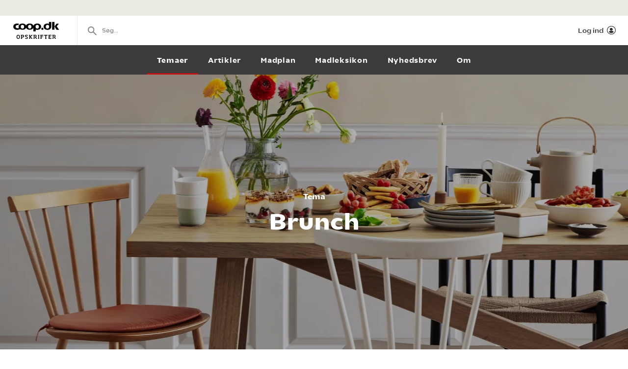

--- FILE ---
content_type: text/html; charset=utf-8
request_url: https://opskrifter.coop.dk/temaer/brunch
body_size: 17208
content:

<!doctype html>
<html ng-app="app"  lang="da">
<head>
  <meta charset="utf-8">
  <meta http-equiv="X-UA-Compatible" content="IE=edge">
  <meta http-equiv="ClearType" content="true">
  <meta name="viewport" content="width=device-width, initial-scale=1.0">
  <meta name="HandheldFriendly" content="true">

    <meta name="fb:app_id" content="1661858080602895" />
    <script>window.facebookAppId = 1661858080602895;</script>

  <link rel="apple-touch-icon" sizes="180x180" href="/layout/images/favicon/apple-touch-icon.png">
  <link rel="icon" type="image/png" sizes="32x32" href="/layout/images/favicon/favicon-32x32.png">
  <link rel="icon" type="image/png" sizes="16x16" href="/layout/images/favicon/favicon-16x16.png">
  <link rel="manifest" href="/layout/images/favicon/manifest.json">
  <link rel="mask-icon" color="#b21b22" href="/layout/images/favicon/safari-pinned-tab.svg">
  <link rel="shortcut icon" href="/layout/images/favicon/favicon.ico">
  <meta name="apple-mobile-web-app-title" content="Coop Opskrifter">
  <meta name="application-name" content="Coop Opskrifter">
  <meta name="msapplication-config" content="/layout/images/favicon/browserconfig.xml">
  <meta name="theme-color" content="#ffffff">
  <meta name="p:domain_verify" content="84e2a61fb5a316c2aa4611bb8cdf6ebc">

  <!-- Adobe Launch -->
  <script async src="//assets.adobedtm.com/launch-EN296b8ddb2d8c490189c018e2c4544629.min.js"></script>
  <!-- End Adobe Launch -->

  <style>
    .visible-print-only { display: none; height: 0; }
  </style>


    <script>
      window.globalUserInfo = null;
    </script>

  <link rel="stylesheet" href="/assets/dist/main.bundle.css?v=DxWJkPA7fXYYHxKUalqT4zxiIpgAw0vluey3L1psNLo" />

  



  <title>Brunch Opskrifter | Lette og l&#xE6;kre opskrifter til brunch | Find dem lige her</title>
  <meta name="description" content="Find let inspiration blandt vores bedste brunchopskrifter. Der er alt fra de klassiske amerikanske pandekager og r&#xF8;r&#xE6;g med bacon, til nye og sp&#xE6;ndende retter s&#xE5;som morgenmadsmuffins og bagt gr&#xF8;d med granola. Find opskriften til din brunch, her!" />
  <link rel="canonical" href="https://opskrifter.coop.dk/temaer/brunch" />

  <meta name="og:locale" content="da_DK" />
  <meta name="og:site_name" content="Coop Opskrifter" />

  <meta property="og:description" content="Find let inspiration blandt vores bedste brunchopskrifter. Der er alt fra de klassiske amerikanske pandekager og r&#xF8;r&#xE6;g med bacon, til nye og sp&#xE6;ndende retter s&#xE5;som morgenmadsmuffins og bagt gr&#xF8;d med granola. Find opskriften til din brunch, her!" />
  <meta property="og:url" content="canonicalUrl" />
  <meta property="og:type" content="Content" />
  <meta property="og:title" content="Brunch Opskrifter | Lette og l&#xE6;kre opskrifter til brunch | Find dem lige her" />
    <meta property="og:image" content="/media/5029/brunchtema-2000_750.jpg?width=850&amp;height=376&amp;v=1db345acaa9fac0" />

  
  <script type="application/ld+json">
    {"headline":"Brunch Opskrifter | Lette og lækre opskrifter til brunch | Find dem lige her","description":"Find let inspiration blandt vores bedste brunchopskrifter. Der er alt fra de klassiske amerikanske pandekager og røræg med bacon, til nye og spændende retter såsom morgenmadsmuffins og bagt grød med granola. Find opskriften til din brunch, her!","mainEntityOfPage":"https://opskrifter.coop.dk/temaer/brunch","image":{"@context":"https://schema.org","@type":"ImageObject","url":"/media/5029/brunchtema-2000_750.jpg?width=850&height=376&v=1db345acaa9fac0","height":376,"width":850},"publisher":{"@context":"https://schema.org","@type":"Organization","name":"Coop"},"datePublished":"2024-07-09T08:00:36Z","dateModified":"2024-11-12T13:43:27.867Z","author":{"@context":"https://schema.org","@type":"Person","name":"Rasmus Pedersen"},"@context":"https://schema.org","@type":"Article"}
  </script>


</head>
<body class="themePage page-theme startup--active" page-top-sticky page-top-scroll-reset="root.siteHeaderMenuActive || root.siteHeaderSearchActive || root.siteFacetsActive" ng-init="root.siteHeaderMenuActive=false; root.siteHeaderSearchActive=false; root.siteFacetsActive = false;" ng-class="{'-site-header-menu-active': root.siteHeaderMenuActive, '-site-header-search-active': root.siteHeaderSearchActive, '-site-facets-active': root.siteFacetsActive}">
  <div class="react-app-config"></div>
  
    <div class="site-canvas" role="document">
    <div class="site-canvas__inner">
      <div class="visible-print-only print__logo container">
        <i class="icon icon-coop-opskrifter-logo"></i>
      </div>





<div class="react-main-navigation hidden-print"
     data-context-items="[{&quot;name&quot;:&quot;Temaer&quot;,&quot;link&quot;:&quot;/temaer&quot;,&quot;isCurrent&quot;:true},{&quot;name&quot;:&quot;Artikler&quot;,&quot;link&quot;:&quot;/artikler&quot;,&quot;isCurrent&quot;:false},{&quot;name&quot;:&quot;Madplan&quot;,&quot;link&quot;:&quot;/madplan&quot;,&quot;isCurrent&quot;:false},{&quot;name&quot;:&quot;Madleksikon&quot;,&quot;link&quot;:&quot;/madleksikon&quot;,&quot;isCurrent&quot;:false},{&quot;name&quot;:&quot;Nyhedsbrev&quot;,&quot;link&quot;:&quot;/nyhedsbrev&quot;,&quot;isCurrent&quot;:false},{&quot;name&quot;:&quot;Om&quot;,&quot;link&quot;:&quot;/om&quot;,&quot;isCurrent&quot;:false}]"
     data-global-items="[{&quot;name&quot;:null,&quot;link&quot;:&quot;&quot;}]">
  <div class="placeholder__global-nav"></div>
  <div class="placeholder__site-nav"></div>
  <div class="placeholder__context-nav"></div>
</div>

      <div class="site-main">
        

<div class="content-page__theme-header-wrap">
  <section class="hero -body-first -banner-push">
    <div class="container hero__container">
      <div class="hero-banner">
        <div class="hero-banner__content bleed">
          <div class="hero-banner__pretitle"></div>
          <h2 class="hero-banner__title"></h2>
          <div class="hero-banner__posttitle"></div>
        </div>

          <div class="visible-print-only">
            <img src="/media/5029/brunchtema-2000_750.jpg?width=770&amp;height=420&amp;v=1db345acaa9fac0&amp;format=webp" class="print-hero__image" alt="" />
          </div>

      </div>
    </div>

    <div class="hero-banner__cover-image js-dynamic-image hidden-print"
         data-src="/media/5029/brunchtema-2000_750.jpg?width=1600&amp;height=560&amp;v=1db345acaa9fac0&amp;format=webp">
    </div>
  </section>

  <div class="content-page__theme-header">
    <div class="hero-banner__pretitle">Tema</div>
    <h1 class="hero-banner__title">Brunch</h1>
  </div>
</div>

  <div class="content-page__wrap">
    <div class="content-page">
      <div class="wysiwyg">
        <h2>Findes der noget bedre end en stille og rolig søndag formiddag? Så skulle det da lige være en stille og rolig søndag formiddag toppet med en lækker brunch! </h2>
<h3>Dagens bedste måltid - bare bedre</h3>
<p>Brunch er i vores bog noget nær det perfekte måltid, der kombinerer alt det bedste fra morgenmad og frokost. Salt, sødt, syrligt og bitter: Røræg med bacon, luftige amerikanske pandekager med gylden sirup, frisk frugt skåret i mundrette bidder og selvfølgelig en kop brandvarm kaffe. Aah! </p>
<h3>Brunch er det nye sort</h3>
<p>Det er som om, restaurationbranchen har fanget hvor mange af os der elsker brunch. Der er i hvert fald et utal af spisesteder, der nu tilbyder den lækre spise i et væld af varianter: Vegansk brunch, amerikansk brunch, tømmermændsbrunch og sund brunch. Men hvis man har et stort brunchhjerte, kan det godt blive dyrt at spise ude hele tiden..</p>
<h3>Drop den dyre café-brunch</h3>
<p>Du behøver heldigvis ikke valfarte til din lokale café for at nyde en god brunch - du kan nemlig sagtens lave den selv. Vi har samlet en række gode opskrifter på lækre retter, der egner sig perfekt til brunchbordet derhjemme. </p>
<p>Ps: Brunch må gerne nydes i sengen! </p>
      </div>

        <div class='react-sharing-modal sharing-modal-button__wrap--content'
             data-thumbnail='/media/5029/brunchtema-2000_750.jpg?width=850&amp;height=376&amp;v=1db345acaa9fac0'
             data-url='https://opskrifter.coop.dk/temaer/brunch'
             data-title='Brunch Opskrifter | Lette og l&#xE6;kre opskrifter til brunch | Find dem lige her'
             data-fb-id='1661858080602895'></div>
    </div>
  </div>


  <div class="module theme-unknown">

  <section class="container" blocks-container>
    <div class="">
      <h2 class="tile-recipes-header">Brunchbord fra Thise</h2>
      <div class="tile-grid-wrap">
  <div class="tile-grid tile-grid--display-mode-a">
<article class="tile-recipe">

<div class="tile-recipe__inner" >
  <div class="tile-recipe__top">
    <a href="/opskrifter/salat-med-thise-ravost-12667" class="tile-recipe__image-link">

      <div class="react-lazy-image"
           data-class-name="tile-recipe__image"
           data-src="https://opskrifteradmin.coop.dk/media/25793/design-uden-navn-31.jpg?width=376&amp;height=376&amp;mode=crop&amp;format=webp&amp;rxy=0.5%2C0.5 400w, https://opskrifteradmin.coop.dk/media/25793/design-uden-navn-31.jpg?width=768&amp;height=768&amp;mode=crop&amp;format=webp&amp;rxy=0.5%2C0.5 768w"
           data-options='{"aspect_ratio":"1:1","crop":"fill"}'
           data-alt-text="Salat med Thise rav ost"></div>


    </a>

  </div>


  <h5 class="tile-recipe__heading">
    <a href="/opskrifter/salat-med-thise-ravost-12667" >Salat med Thise rav ost</a>
  </h5>

  <span class="tile-recipe__preptime" >
      <i class="icon icon-compas"></i> 25 min.  </span>

    <div class="react-user-popover tile-recipe__popover"
         data-recipe-id="12667"
         data-recipe-path="/opskrifter/salat-med-thise-ravost-12667"
         data-text-color=""></div>
</div></article><article class="tile-recipe">

<div class="tile-recipe__inner" >
  <div class="tile-recipe__top">
    <a href="/opskrifter/blodappelsin-marmelade-12669" class="tile-recipe__image-link">

      <div class="react-lazy-image"
           data-class-name="tile-recipe__image"
           data-src="https://opskrifteradmin.coop.dk/media/25797/design-uden-navn-2024-02-21t153628680.jpg?width=376&amp;height=376&amp;mode=crop&amp;format=webp&amp;rxy=0.5%2C0.5 400w, https://opskrifteradmin.coop.dk/media/25797/design-uden-navn-2024-02-21t153628680.jpg?width=768&amp;height=768&amp;mode=crop&amp;format=webp&amp;rxy=0.5%2C0.5 768w"
           data-options='{"aspect_ratio":"1:1","crop":"fill"}'
           data-alt-text="Blodappelsin marmelade"></div>


    </a>

  </div>


  <h5 class="tile-recipe__heading">
    <a href="/opskrifter/blodappelsin-marmelade-12669" >Blodappelsin marmelade</a>
  </h5>

  <span class="tile-recipe__preptime" >
      <i class="icon icon-compas"></i> 1 t  </span>

    <div class="react-user-popover tile-recipe__popover"
         data-recipe-id="12669"
         data-recipe-path="/opskrifter/blodappelsin-marmelade-12669"
         data-text-color=""></div>
</div></article>  </div>
</div>
<div class="tile-grid-wrap">
  <div class="tile-grid -tile-display-mode-a" bind-html-compile="block.result">
  </div>
</div>


    </div>
  </section>
  </div>
  <div class="module theme-unknown">

  <section class="container" blocks-container>
    <div class="">
      <h2 class="tile-recipes-header">Farverige drikkevarer</h2>
      <div class="tile-grid-wrap">
  <div class="tile-grid tile-grid--display-mode-a">
<article class="tile-recipe">

<div class="tile-recipe__inner" >
  <div class="tile-recipe__top">
    <a href="/opskrifter/smoothies-med-gurkemeje-3555" class="tile-recipe__image-link">

      <div class="react-lazy-image"
           data-class-name="tile-recipe__image"
           data-src="https://opskrifteradmin.coop.dk/media/16157/1200gurkmeje_smothie.jpg?width=376&amp;height=376&amp;mode=crop&amp;format=webp&amp;rxy=0.5%2C0.5 400w, https://opskrifteradmin.coop.dk/media/16157/1200gurkmeje_smothie.jpg?width=768&amp;height=768&amp;mode=crop&amp;format=webp&amp;rxy=0.5%2C0.5 768w"
           data-options='{"aspect_ratio":"1:1","crop":"fill"}'
           data-alt-text="Smoothies med gurkemeje"></div>


    </a>

  </div>


  <h5 class="tile-recipe__heading">
    <a href="/opskrifter/smoothies-med-gurkemeje-3555" >Smoothies med gurkemeje</a>
  </h5>

  <span class="tile-recipe__preptime" >
      <i class="icon icon-compas"></i> 15 min.  </span>

    <div class="react-user-popover tile-recipe__popover"
         data-recipe-id="3555"
         data-recipe-path="/opskrifter/smoothies-med-gurkemeje-3555"
         data-text-color=""></div>
</div></article><article class="tile-recipe">

<div class="tile-recipe__inner" >
  <div class="tile-recipe__top">
    <a href="/opskrifter/smoothies-mangoaeble-og-ananasbanankokos-5841" class="tile-recipe__image-link">

      <div class="react-lazy-image"
           data-class-name="tile-recipe__image"
           data-src="https://opskrifteradmin.coop.dk/media/23286/ananas-mango-smoothie-fra-siden-feed-1080x1350.jpg?width=376&amp;height=376&amp;mode=crop&amp;format=webp&amp;rxy=0.5%2C0.5 400w, https://opskrifteradmin.coop.dk/media/23286/ananas-mango-smoothie-fra-siden-feed-1080x1350.jpg?width=768&amp;height=768&amp;mode=crop&amp;format=webp&amp;rxy=0.5%2C0.5 768w"
           data-options='{"aspect_ratio":"1:1","crop":"fill"}'
           data-alt-text="Smoothies - Mango/&#xE6;ble og Ananas/Banan/Kokos"></div>


    </a>

  </div>

    <div class="react-rating-static-list tile-recipe_rating"
         data-rating="95"
         data-id="5841"></div>

  <h5 class="tile-recipe__heading">
    <a href="/opskrifter/smoothies-mangoaeble-og-ananasbanankokos-5841" >Smoothies - Mango/&#xE6;ble og Ananas/Banan/Kokos</a>
  </h5>

  <span class="tile-recipe__preptime" >
  </span>

    <div class="react-user-popover tile-recipe__popover"
         data-recipe-id="5841"
         data-recipe-path="/opskrifter/smoothies-mangoaeble-og-ananasbanankokos-5841"
         data-text-color=""></div>
</div></article><article class="tile-recipe">

<div class="tile-recipe__inner" >
  <div class="tile-recipe__top">
    <a href="/opskrifter/smoothies-med-banan-hindbaer-og-jordbaer-5631" class="tile-recipe__image-link">

      <div class="react-lazy-image"
           data-class-name="tile-recipe__image"
           data-src="https://opskrifteradmin.coop.dk/media/23270/smoothie-med-jordbaer-banan-hindbaer-story-1080x1920.jpg?width=376&amp;height=376&amp;mode=crop&amp;format=webp&amp;rxy=0.5%2C0.5 400w, https://opskrifteradmin.coop.dk/media/23270/smoothie-med-jordbaer-banan-hindbaer-story-1080x1920.jpg?width=768&amp;height=768&amp;mode=crop&amp;format=webp&amp;rxy=0.5%2C0.5 768w"
           data-options='{"aspect_ratio":"1:1","crop":"fill"}'
           data-alt-text="Smoothies med banan, hindb&#xE6;r og jordb&#xE6;r"></div>


    </a>

  </div>

    <div class="react-rating-static-list tile-recipe_rating"
         data-rating="95"
         data-id="5631"></div>

  <h5 class="tile-recipe__heading">
    <a href="/opskrifter/smoothies-med-banan-hindbaer-og-jordbaer-5631" >Smoothies med banan, hindb&#xE6;r og jordb&#xE6;r</a>
  </h5>

  <span class="tile-recipe__preptime" >
      <i class="icon icon-compas"></i> 10 min.  </span>

    <div class="react-user-popover tile-recipe__popover"
         data-recipe-id="5631"
         data-recipe-path="/opskrifter/smoothies-med-banan-hindbaer-og-jordbaer-5631"
         data-text-color=""></div>
</div></article><article class="tile-recipe">

<div class="tile-recipe__inner" >
  <div class="tile-recipe__top">
    <a href="/opskrifter/power-smoothie-651" class="tile-recipe__image-link">

      <div class="react-lazy-image"
           data-class-name="tile-recipe__image"
           data-src="https://opskrifteradmin.coop.dk/media/24361/power-smoothie-1080x1080.png?width=376&amp;height=376&amp;mode=crop&amp;format=webp&amp;rxy=0.5%2C0.5 400w, https://opskrifteradmin.coop.dk/media/24361/power-smoothie-1080x1080.png?width=768&amp;height=768&amp;mode=crop&amp;format=webp&amp;rxy=0.5%2C0.5 768w"
           data-options='{"aspect_ratio":"1:1","crop":"fill"}'
           data-alt-text="Power smoothie"></div>


    </a>

  </div>

    <div class="react-rating-static-list tile-recipe_rating"
         data-rating="100"
         data-id="651"></div>

  <h5 class="tile-recipe__heading">
    <a href="/opskrifter/power-smoothie-651" >Power smoothie</a>
  </h5>

  <span class="tile-recipe__preptime" >
      <i class="icon icon-compas"></i> 5 min.  </span>

    <div class="react-user-popover tile-recipe__popover"
         data-recipe-id="651"
         data-recipe-path="/opskrifter/power-smoothie-651"
         data-text-color=""></div>
</div></article><article class="tile-recipe">

<div class="tile-recipe__inner" >
  <div class="tile-recipe__top">
    <a href="/opskrifter/mango-blaabaer-smoothie-11003" class="tile-recipe__image-link">

      <div class="react-lazy-image"
           data-class-name="tile-recipe__image"
           data-src="https://opskrifteradmin.coop.dk/media/25531/mango_blaabaer_emballage-1080_1080.jpg?width=376&amp;height=376&amp;mode=crop&amp;format=webp&amp;rxy=0.5%2C0.5 400w, https://opskrifteradmin.coop.dk/media/25531/mango_blaabaer_emballage-1080_1080.jpg?width=768&amp;height=768&amp;mode=crop&amp;format=webp&amp;rxy=0.5%2C0.5 768w"
           data-options='{"aspect_ratio":"1:1","crop":"fill"}'
           data-alt-text="Mango-bl&#xE5;b&#xE6;r-smoothie"></div>


    </a>

  </div>


  <h5 class="tile-recipe__heading">
    <a href="/opskrifter/mango-blaabaer-smoothie-11003" >Mango-bl&#xE5;b&#xE6;r-smoothie</a>
  </h5>

  <span class="tile-recipe__preptime" >
  </span>

    <div class="react-user-popover tile-recipe__popover"
         data-recipe-id="11003"
         data-recipe-path="/opskrifter/mango-blaabaer-smoothie-11003"
         data-text-color=""></div>
</div></article><article class="tile-recipe">

<div class="tile-recipe__inner" >
  <div class="tile-recipe__top">
    <a href="/opskrifter/banan-kokos-smoothie-7621" class="tile-recipe__image-link">

      <div class="react-lazy-image"
           data-class-name="tile-recipe__image"
           data-src="https://opskrifteradmin.coop.dk/media/23302/passions-smoothie-2-glas-story-1080x1920.jpg?width=376&amp;height=376&amp;mode=crop&amp;format=webp&amp;rxy=0.5%2C0.5 400w, https://opskrifteradmin.coop.dk/media/23302/passions-smoothie-2-glas-story-1080x1920.jpg?width=768&amp;height=768&amp;mode=crop&amp;format=webp&amp;rxy=0.5%2C0.5 768w"
           data-options='{"aspect_ratio":"1:1","crop":"fill"}'
           data-alt-text="Banan-kokos-smoothie"></div>


    </a>

  </div>


  <h5 class="tile-recipe__heading">
    <a href="/opskrifter/banan-kokos-smoothie-7621" >Banan-kokos-smoothie</a>
  </h5>

  <span class="tile-recipe__preptime" >
      <i class="icon icon-compas"></i> 5 min.  </span>

    <div class="react-user-popover tile-recipe__popover"
         data-recipe-id="7621"
         data-recipe-path="/opskrifter/banan-kokos-smoothie-7621"
         data-text-color=""></div>
</div></article><article class="tile-recipe">

<div class="tile-recipe__inner" >
  <div class="tile-recipe__top">
    <a href="/opskrifter/spinat-smoothie-med-ananas-og-appelsin-768" class="tile-recipe__image-link">

      <div class="react-lazy-image"
           data-class-name="tile-recipe__image"
           data-src="https://opskrifteradmin.coop.dk/media/24358/spinat-ingefaer-1080x1080.png?width=376&amp;height=376&amp;mode=crop&amp;format=webp&amp;rxy=0.5%2C0.5 400w, https://opskrifteradmin.coop.dk/media/24358/spinat-ingefaer-1080x1080.png?width=768&amp;height=768&amp;mode=crop&amp;format=webp&amp;rxy=0.5%2C0.5 768w"
           data-options='{"aspect_ratio":"1:1","crop":"fill"}'
           data-alt-text="Spinat smoothie med ananas og appelsin"></div>


    </a>

  </div>


  <h5 class="tile-recipe__heading">
    <a href="/opskrifter/spinat-smoothie-med-ananas-og-appelsin-768" >Spinat smoothie med ananas og appelsin</a>
  </h5>

  <span class="tile-recipe__preptime" >
      <i class="icon icon-compas"></i> 10 min.  </span>

    <div class="react-user-popover tile-recipe__popover"
         data-recipe-id="768"
         data-recipe-path="/opskrifter/spinat-smoothie-med-ananas-og-appelsin-768"
         data-text-color=""></div>
</div></article><article class="tile-recipe">

<div class="tile-recipe__inner" >
  <div class="tile-recipe__top">
    <a href="/opskrifter/spinat-smoothie-med-avocado-kiwi-og-ingefaer-769" class="tile-recipe__image-link">

      <div class="react-lazy-image"
           data-class-name="tile-recipe__image"
           data-src="https://opskrifteradmin.coop.dk/media/24363/avo-kiwi-spinat-1080x1080.png?width=376&amp;height=376&amp;mode=crop&amp;format=webp&amp;rxy=0.5%2C0.5 400w, https://opskrifteradmin.coop.dk/media/24363/avo-kiwi-spinat-1080x1080.png?width=768&amp;height=768&amp;mode=crop&amp;format=webp&amp;rxy=0.5%2C0.5 768w"
           data-options='{"aspect_ratio":"1:1","crop":"fill"}'
           data-alt-text="Spinatsmoothie med avocado, kiwi og ingef&#xE6;r"></div>


    </a>

  </div>

    <div class="react-rating-static-list tile-recipe_rating"
         data-rating="100"
         data-id="769"></div>

  <h5 class="tile-recipe__heading">
    <a href="/opskrifter/spinat-smoothie-med-avocado-kiwi-og-ingefaer-769" >Spinatsmoothie med avocado, kiwi og ingef&#xE6;r</a>
  </h5>

  <span class="tile-recipe__preptime" >
      <i class="icon icon-compas"></i> 10 min.  </span>

    <div class="react-user-popover tile-recipe__popover"
         data-recipe-id="769"
         data-recipe-path="/opskrifter/spinat-smoothie-med-avocado-kiwi-og-ingefaer-769"
         data-text-color=""></div>
</div></article><article class="tile-recipe">

<div class="tile-recipe__inner" >
  <div class="tile-recipe__top">
    <a href="/opskrifter/blaabaersmoothie-med-skyr-250" class="tile-recipe__image-link">

      <div class="react-lazy-image"
           data-class-name="tile-recipe__image"
           data-src="https://opskrifteradmin.coop.dk/media/24360/blaabaer-smoothie-1080x1080.png?width=376&amp;height=376&amp;mode=crop&amp;format=webp&amp;rxy=0.5%2C0.5 400w, https://opskrifteradmin.coop.dk/media/24360/blaabaer-smoothie-1080x1080.png?width=768&amp;height=768&amp;mode=crop&amp;format=webp&amp;rxy=0.5%2C0.5 768w"
           data-options='{"aspect_ratio":"1:1","crop":"fill"}'
           data-alt-text="Bl&#xE5;b&#xE6;rsmoothie med skyr"></div>


    </a>

  </div>

    <div class="react-rating-static-list tile-recipe_rating"
         data-rating="100"
         data-id="250"></div>

  <h5 class="tile-recipe__heading">
    <a href="/opskrifter/blaabaersmoothie-med-skyr-250" >Bl&#xE5;b&#xE6;rsmoothie med skyr</a>
  </h5>

  <span class="tile-recipe__preptime" >
      <i class="icon icon-compas"></i> 40 min.  </span>

    <div class="react-user-popover tile-recipe__popover"
         data-recipe-id="250"
         data-recipe-path="/opskrifter/blaabaersmoothie-med-skyr-250"
         data-text-color=""></div>
</div></article><article class="tile-recipe">

<div class="tile-recipe__inner" >
  <div class="tile-recipe__top">
    <a href="/opskrifter/greenie-med-banan-kiwi-og-spinat-12533" class="tile-recipe__image-link">

      <div class="react-lazy-image"
           data-class-name="tile-recipe__image"
           data-src="https://opskrifteradmin.coop.dk/media/25219/greenie-1080_1080.jpg?width=376&amp;height=376&amp;mode=crop&amp;format=webp&amp;rxy=0.5%2C0.5 400w, https://opskrifteradmin.coop.dk/media/25219/greenie-1080_1080.jpg?width=768&amp;height=768&amp;mode=crop&amp;format=webp&amp;rxy=0.5%2C0.5 768w"
           data-options='{"aspect_ratio":"1:1","crop":"fill"}'
           data-alt-text="Greenie med banan, kiwi og spinat"></div>


    </a>

  </div>

    <div class="react-rating-static-list tile-recipe_rating"
         data-rating="80"
         data-id="12533"></div>

  <h5 class="tile-recipe__heading">
    <a href="/opskrifter/greenie-med-banan-kiwi-og-spinat-12533" >Greenie med banan, kiwi og spinat</a>
  </h5>

  <span class="tile-recipe__preptime" >
      <i class="icon icon-compas"></i> 10 min.  </span>

    <div class="react-user-popover tile-recipe__popover"
         data-recipe-id="12533"
         data-recipe-path="/opskrifter/greenie-med-banan-kiwi-og-spinat-12533"
         data-text-color=""></div>
</div></article>  </div>
</div>
<div class="tile-grid-wrap">
  <div class="tile-grid -tile-display-mode-a" bind-html-compile="block.result">
  </div>
</div>


    </div>
  </section>
  </div>
  <div class="module theme-unknown">

  <section class="container" blocks-container>
    <div class="">
      <h2 class="tile-recipes-header">Det der skal spises med ske</h2>
      <div class="tile-grid-wrap">
  <div class="tile-grid tile-grid--display-mode-a">
<article class="tile-recipe">

<div class="tile-recipe__inner" >
  <div class="tile-recipe__top">
    <a href="/opskrifter/groen-mango-smoothie-bowl-11008" class="tile-recipe__image-link">

      <div class="react-lazy-image"
           data-class-name="tile-recipe__image"
           data-src="https://opskrifteradmin.coop.dk/media/25527/groen-mango-bowl_emballage-1080_1080.jpg?width=376&amp;height=376&amp;mode=crop&amp;format=webp&amp;rxy=0.5%2C0.5 400w, https://opskrifteradmin.coop.dk/media/25527/groen-mango-bowl_emballage-1080_1080.jpg?width=768&amp;height=768&amp;mode=crop&amp;format=webp&amp;rxy=0.5%2C0.5 768w"
           data-options='{"aspect_ratio":"1:1","crop":"fill"}'
           data-alt-text="Gr&#xF8;n mango-smoothie bowl"></div>


    </a>

  </div>


  <h5 class="tile-recipe__heading">
    <a href="/opskrifter/groen-mango-smoothie-bowl-11008" >Gr&#xF8;n mango-smoothie bowl</a>
  </h5>

  <span class="tile-recipe__preptime" >
      <i class="icon icon-compas"></i> 5 min.  </span>

    <div class="react-user-popover tile-recipe__popover"
         data-recipe-id="11008"
         data-recipe-path="/opskrifter/groen-mango-smoothie-bowl-11008"
         data-text-color=""></div>
</div></article><article class="tile-recipe">

<div class="tile-recipe__inner" >
  <div class="tile-recipe__top">
    <a href="/opskrifter/smoothiebowl-med-frugt-baer-og-kerner-12060" class="tile-recipe__image-link">

      <div class="react-lazy-image"
           data-class-name="tile-recipe__image"
           data-src="https://opskrifteradmin.coop.dk/media/23181/smoothiebowl_frugt_baer_kerner_lf.jpg?width=376&amp;height=376&amp;mode=crop&amp;format=webp&amp;rxy=0.5%2C0.5 400w, https://opskrifteradmin.coop.dk/media/23181/smoothiebowl_frugt_baer_kerner_lf.jpg?width=768&amp;height=768&amp;mode=crop&amp;format=webp&amp;rxy=0.5%2C0.5 768w"
           data-options='{"aspect_ratio":"1:1","crop":"fill"}'
           data-alt-text="Smoothiebowl med frugt, b&#xE6;r og kerner"></div>


    </a>

  </div>


  <h5 class="tile-recipe__heading">
    <a href="/opskrifter/smoothiebowl-med-frugt-baer-og-kerner-12060" >Smoothiebowl med frugt, b&#xE6;r og kerner</a>
  </h5>

  <span class="tile-recipe__preptime" >
  </span>

    <div class="react-user-popover tile-recipe__popover"
         data-recipe-id="12060"
         data-recipe-path="/opskrifter/smoothiebowl-med-frugt-baer-og-kerner-12060"
         data-text-color=""></div>
</div></article><article class="tile-recipe">

<div class="tile-recipe__inner" >
  <div class="tile-recipe__top">
    <a href="/opskrifter/chiagroed-12496" class="tile-recipe__image-link">

      <div class="react-lazy-image"
           data-class-name="tile-recipe__image"
           data-src="https://opskrifteradmin.coop.dk/media/25008/samvirke28102022144066.jpg?width=376&amp;height=376&amp;mode=crop&amp;format=webp&amp;rxy=0.5%2C0.5 400w, https://opskrifteradmin.coop.dk/media/25008/samvirke28102022144066.jpg?width=768&amp;height=768&amp;mode=crop&amp;format=webp&amp;rxy=0.5%2C0.5 768w"
           data-options='{"aspect_ratio":"1:1","crop":"fill"}'
           data-alt-text="Chiagr&#xF8;d"></div>


    </a>

  </div>


  <h5 class="tile-recipe__heading">
    <a href="/opskrifter/chiagroed-12496" >Chiagr&#xF8;d</a>
  </h5>

  <span class="tile-recipe__preptime" >
  </span>

    <div class="react-user-popover tile-recipe__popover"
         data-recipe-id="12496"
         data-recipe-path="/opskrifter/chiagroed-12496"
         data-text-color=""></div>
</div></article><article class="tile-recipe">

<div class="tile-recipe__inner" >
  <div class="tile-recipe__top">
    <a href="/opskrifter/bagt-groed-med-baer-og-noedder-8164" class="tile-recipe__image-link">

      <div class="react-lazy-image"
           data-class-name="tile-recipe__image"
           data-src="https://opskrifteradmin.coop.dk/media/17581/bagt-havregrcd.jpg?width=376&amp;height=376&amp;mode=crop&amp;format=webp&amp;rxy=0.5%2C0.5 400w, https://opskrifteradmin.coop.dk/media/17581/bagt-havregrcd.jpg?width=768&amp;height=768&amp;mode=crop&amp;format=webp&amp;rxy=0.5%2C0.5 768w"
           data-options='{"aspect_ratio":"1:1","crop":"fill"}'
           data-alt-text="Bagt gr&#xF8;d med b&#xE6;r og n&#xF8;dder"></div>


    </a>

  </div>


  <h5 class="tile-recipe__heading">
    <a href="/opskrifter/bagt-groed-med-baer-og-noedder-8164" >Bagt gr&#xF8;d med b&#xE6;r og n&#xF8;dder</a>
  </h5>

  <span class="tile-recipe__preptime" >
  </span>

    <div class="react-user-popover tile-recipe__popover"
         data-recipe-id="8164"
         data-recipe-path="/opskrifter/bagt-groed-med-baer-og-noedder-8164"
         data-text-color=""></div>
</div></article><article class="tile-recipe">

<div class="tile-recipe__inner" >
  <div class="tile-recipe__top">
    <a href="/opskrifter/skyr-med-rabarber-og-granola-5111" class="tile-recipe__image-link">

      <div class="react-lazy-image"
           data-class-name="tile-recipe__image"
           data-src="https://opskrifteradmin.coop.dk/media/19805/skyr_med_rabarber_granola.jpg?width=376&amp;height=376&amp;mode=crop&amp;format=webp&amp;rxy=0.5%2C0.5 400w, https://opskrifteradmin.coop.dk/media/19805/skyr_med_rabarber_granola.jpg?width=768&amp;height=768&amp;mode=crop&amp;format=webp&amp;rxy=0.5%2C0.5 768w"
           data-options='{"aspect_ratio":"1:1","crop":"fill"}'
           data-alt-text="Skyr med rabarber og granola "></div>


    </a>

  </div>


  <h5 class="tile-recipe__heading">
    <a href="/opskrifter/skyr-med-rabarber-og-granola-5111" >Skyr med rabarber og granola </a>
  </h5>

  <span class="tile-recipe__preptime" >
  </span>

    <div class="react-user-popover tile-recipe__popover"
         data-recipe-id="5111"
         data-recipe-path="/opskrifter/skyr-med-rabarber-og-granola-5111"
         data-text-color=""></div>
</div></article>  </div>
</div>
<div class="tile-grid-wrap">
  <div class="tile-grid -tile-display-mode-a" bind-html-compile="block.result">
  </div>
</div>


    </div>
  </section>
  </div>
  <div class="module theme-unknown">

  <section class="container" blocks-container>
    <div class="">
      <h2 class="tile-recipes-header">Br&#xF8;d &amp; boller</h2>
      <div class="tile-grid-wrap">
  <div class="tile-grid tile-grid--display-mode-a">
<article class="tile-recipe">

<div class="tile-recipe__inner" >
  <div class="tile-recipe__top">
    <a href="/opskrifter/fuldkornsboller-med-skyr-og-yoghurt-352" class="tile-recipe__image-link">

      <div class="react-lazy-image"
           data-class-name="tile-recipe__image"
           data-src="https://opskrifteradmin.coop.dk/media/25237/skyrboller-1080_1080.jpg?width=376&amp;height=376&amp;mode=crop&amp;format=webp&amp;rxy=0.5%2C0.5 400w, https://opskrifteradmin.coop.dk/media/25237/skyrboller-1080_1080.jpg?width=768&amp;height=768&amp;mode=crop&amp;format=webp&amp;rxy=0.5%2C0.5 768w"
           data-options='{"aspect_ratio":"1:1","crop":"fill"}'
           data-alt-text="Fuldkornsboller med skyr og yoghurt"></div>


    </a>

  </div>

    <div class="react-rating-static-list tile-recipe_rating"
         data-rating="80"
         data-id="352"></div>

  <h5 class="tile-recipe__heading">
    <a href="/opskrifter/fuldkornsboller-med-skyr-og-yoghurt-352" >Fuldkornsboller med skyr og yoghurt</a>
  </h5>

  <span class="tile-recipe__preptime" >
      <i class="icon icon-compas"></i> 8 t, 25 min.  </span>

    <div class="react-user-popover tile-recipe__popover"
         data-recipe-id="352"
         data-recipe-path="/opskrifter/fuldkornsboller-med-skyr-og-yoghurt-352"
         data-text-color=""></div>
</div></article><article class="tile-recipe">

<div class="tile-recipe__inner" >
  <div class="tile-recipe__top">
    <a href="/opskrifter/koldhaevede-squashboller-med-solsikkekerner-12482" class="tile-recipe__image-link">

      <div class="react-lazy-image"
           data-class-name="tile-recipe__image"
           data-src="https://opskrifteradmin.coop.dk/media/24920/squashboller-1080_1080.jpg?width=376&amp;height=376&amp;mode=crop&amp;format=webp&amp;rxy=0.5%2C0.5 400w, https://opskrifteradmin.coop.dk/media/24920/squashboller-1080_1080.jpg?width=768&amp;height=768&amp;mode=crop&amp;format=webp&amp;rxy=0.5%2C0.5 768w"
           data-options='{"aspect_ratio":"1:1","crop":"fill"}'
           data-alt-text="Koldh&#xE6;vede squashboller med solsikkekerner"></div>


    </a>

  </div>

    <div class="react-rating-static-list tile-recipe_rating"
         data-rating="100"
         data-id="12482"></div>

  <h5 class="tile-recipe__heading">
    <a href="/opskrifter/koldhaevede-squashboller-med-solsikkekerner-12482" >Koldh&#xE6;vede squashboller med solsikkekerner</a>
  </h5>

  <span class="tile-recipe__preptime" >
      <i class="icon icon-compas"></i> 2 t  </span>

    <div class="react-user-popover tile-recipe__popover"
         data-recipe-id="12482"
         data-recipe-path="/opskrifter/koldhaevede-squashboller-med-solsikkekerner-12482"
         data-text-color=""></div>
</div></article><article class="tile-recipe">

<div class="tile-recipe__inner" >
  <div class="tile-recipe__top">
    <a href="/opskrifter/koldhaevede-aebleboller-4766" class="tile-recipe__image-link">

      <div class="react-lazy-image"
           data-class-name="tile-recipe__image"
           data-src="https://opskrifteradmin.coop.dk/media/24448/aebleboller-1080_1080.jpg?width=376&amp;height=376&amp;mode=crop&amp;format=webp&amp;rxy=0.5%2C0.5 400w, https://opskrifteradmin.coop.dk/media/24448/aebleboller-1080_1080.jpg?width=768&amp;height=768&amp;mode=crop&amp;format=webp&amp;rxy=0.5%2C0.5 768w"
           data-options='{"aspect_ratio":"1:1","crop":"fill"}'
           data-alt-text="Koldh&#xE6;vede &#xE6;bleboller"></div>


    </a>

  </div>

    <div class="react-rating-static-list tile-recipe_rating"
         data-rating="83.333336"
         data-id="4766"></div>

  <h5 class="tile-recipe__heading">
    <a href="/opskrifter/koldhaevede-aebleboller-4766" >Koldh&#xE6;vede &#xE6;bleboller</a>
  </h5>

  <span class="tile-recipe__preptime" >
      <i class="icon icon-compas"></i> 1 t  </span>

    <div class="react-user-popover tile-recipe__popover"
         data-recipe-id="4766"
         data-recipe-path="/opskrifter/koldhaevede-aebleboller-4766"
         data-text-color=""></div>
</div></article><article class="tile-recipe">

<div class="tile-recipe__inner" >
  <div class="tile-recipe__top">
    <a href="/opskrifter/ciabattaboller-12279" class="tile-recipe__image-link">

      <div class="react-lazy-image"
           data-class-name="tile-recipe__image"
           data-src="https://opskrifteradmin.coop.dk/media/24068/ciabatta-boller-624_624.jpg?width=376&amp;height=376&amp;mode=crop&amp;format=webp&amp;rxy=0.5%2C0.5 400w, https://opskrifteradmin.coop.dk/media/24068/ciabatta-boller-624_624.jpg?width=768&amp;height=768&amp;mode=crop&amp;format=webp&amp;rxy=0.5%2C0.5 768w"
           data-options='{"aspect_ratio":"1:1","crop":"fill"}'
           data-alt-text="Ciabattaboller"></div>


    </a>

  </div>

    <div class="react-rating-static-list tile-recipe_rating"
         data-rating="83.333336"
         data-id="12279"></div>

  <h5 class="tile-recipe__heading">
    <a href="/opskrifter/ciabattaboller-12279" >Ciabattaboller</a>
  </h5>

  <span class="tile-recipe__preptime" >
  </span>

    <div class="react-user-popover tile-recipe__popover"
         data-recipe-id="12279"
         data-recipe-path="/opskrifter/ciabattaboller-12279"
         data-text-color=""></div>
</div></article><article class="tile-recipe">

<div class="tile-recipe__inner" >
  <div class="tile-recipe__top">
    <a href="/opskrifter/hurtigt-rugbroed-7439" class="tile-recipe__image-link">

      <div class="react-lazy-image"
           data-class-name="tile-recipe__image"
           data-src="https://opskrifteradmin.coop.dk/media/24546/lyst-rugbroed_opskrift-1080-x-1080.jpg?width=376&amp;height=376&amp;mode=crop&amp;format=webp&amp;rxy=0.5%2C0.5 400w, https://opskrifteradmin.coop.dk/media/24546/lyst-rugbroed_opskrift-1080-x-1080.jpg?width=768&amp;height=768&amp;mode=crop&amp;format=webp&amp;rxy=0.5%2C0.5 768w"
           data-options='{"aspect_ratio":"1:1","crop":"fill"}'
           data-alt-text="Nemt rugbr&#xF8;d"></div>


    </a>

  </div>

    <div class="react-rating-static-list tile-recipe_rating"
         data-rating="93.333336"
         data-id="7439"></div>

  <h5 class="tile-recipe__heading">
    <a href="/opskrifter/hurtigt-rugbroed-7439" >Nemt rugbr&#xF8;d</a>
  </h5>

  <span class="tile-recipe__preptime" >
      <i class="icon icon-compas"></i> 4 t  </span>

    <div class="react-user-popover tile-recipe__popover"
         data-recipe-id="7439"
         data-recipe-path="/opskrifter/hurtigt-rugbroed-7439"
         data-text-color=""></div>
</div></article><article class="tile-recipe">

<div class="tile-recipe__inner" >
  <div class="tile-recipe__top">
    <a href="/opskrifter/rugbroed-med-gaer-6745" class="tile-recipe__image-link">

      <div class="react-lazy-image"
           data-class-name="tile-recipe__image"
           data-src="https://opskrifteradmin.coop.dk/media/23566/rugbroed-624_624.jpg?width=376&amp;height=376&amp;mode=crop&amp;format=webp&amp;rxy=0.5%2C0.5 400w, https://opskrifteradmin.coop.dk/media/23566/rugbroed-624_624.jpg?width=768&amp;height=768&amp;mode=crop&amp;format=webp&amp;rxy=0.5%2C0.5 768w"
           data-options='{"aspect_ratio":"1:1","crop":"fill"}'
           data-alt-text="Rugbr&#xF8;d med kerner uden surdej"></div>


    </a>

  </div>

    <div class="react-rating-static-list tile-recipe_rating"
         data-rating="84.44444"
         data-id="6745"></div>

  <h5 class="tile-recipe__heading">
    <a href="/opskrifter/rugbroed-med-gaer-6745" >Rugbr&#xF8;d med kerner uden surdej</a>
  </h5>

  <span class="tile-recipe__preptime" >
  </span>

    <div class="react-user-popover tile-recipe__popover"
         data-recipe-id="6745"
         data-recipe-path="/opskrifter/rugbroed-med-gaer-6745"
         data-text-color=""></div>
</div></article><article class="tile-recipe">

<div class="tile-recipe__inner" >
  <div class="tile-recipe__top">
    <a href="/opskrifter/franskbroed-7239" class="tile-recipe__image-link">

      <div class="react-lazy-image"
           data-class-name="tile-recipe__image"
           data-src="https://opskrifteradmin.coop.dk/media/24517/franskbroed-1080x1080.jpg?width=376&amp;height=376&amp;mode=crop&amp;format=webp&amp;rxy=0.5%2C0.5 400w, https://opskrifteradmin.coop.dk/media/24517/franskbroed-1080x1080.jpg?width=768&amp;height=768&amp;mode=crop&amp;format=webp&amp;rxy=0.5%2C0.5 768w"
           data-options='{"aspect_ratio":"1:1","crop":"fill"}'
           data-alt-text="Franskbr&#xF8;d"></div>


    </a>

  </div>

    <div class="react-rating-static-list tile-recipe_rating"
         data-rating="85.416664"
         data-id="7239"></div>

  <h5 class="tile-recipe__heading">
    <a href="/opskrifter/franskbroed-7239" >Franskbr&#xF8;d</a>
  </h5>

  <span class="tile-recipe__preptime" >
      <i class="icon icon-compas"></i> 2 t, 15 min.  </span>

    <div class="react-user-popover tile-recipe__popover"
         data-recipe-id="7239"
         data-recipe-path="/opskrifter/franskbroed-7239"
         data-text-color=""></div>
</div></article><article class="tile-recipe">

<div class="tile-recipe__inner" >
  <div class="tile-recipe__top">
    <a href="/opskrifter/gulerodsboller-12065" class="tile-recipe__image-link">

      <div class="react-lazy-image"
           data-class-name="tile-recipe__image"
           data-src="https://opskrifteradmin.coop.dk/media/25640/gulerodsboller-1080_1080.jpg?width=376&amp;height=376&amp;mode=crop&amp;format=webp&amp;rxy=0.5%2C0.5 400w, https://opskrifteradmin.coop.dk/media/25640/gulerodsboller-1080_1080.jpg?width=768&amp;height=768&amp;mode=crop&amp;format=webp&amp;rxy=0.5%2C0.5 768w"
           data-options='{"aspect_ratio":"1:1","crop":"fill"}'
           data-alt-text="Gulerodsboller"></div>


    </a>

  </div>

    <div class="react-rating-static-list tile-recipe_rating"
         data-rating="84.44444"
         data-id="12065"></div>

  <h5 class="tile-recipe__heading">
    <a href="/opskrifter/gulerodsboller-12065" >Gulerodsboller</a>
  </h5>

  <span class="tile-recipe__preptime" >
  </span>

    <div class="react-user-popover tile-recipe__popover"
         data-recipe-id="12065"
         data-recipe-path="/opskrifter/gulerodsboller-12065"
         data-text-color=""></div>
</div></article><article class="tile-recipe">

<div class="tile-recipe__inner" >
  <div class="tile-recipe__top">
    <a href="/opskrifter/kaernemaelksboller-med-sesam-koldhaevede-12158" class="tile-recipe__image-link">

      <div class="react-lazy-image"
           data-class-name="tile-recipe__image"
           data-src="https://opskrifteradmin.coop.dk/media/23616/kaernemaelksboller-coop-opsk-624_624.jpg?width=376&amp;height=376&amp;mode=crop&amp;format=webp&amp;rxy=0.5%2C0.5 400w, https://opskrifteradmin.coop.dk/media/23616/kaernemaelksboller-coop-opsk-624_624.jpg?width=768&amp;height=768&amp;mode=crop&amp;format=webp&amp;rxy=0.5%2C0.5 768w"
           data-options='{"aspect_ratio":"1:1","crop":"fill"}'
           data-alt-text="K&#xE6;rnem&#xE6;lksboller med sesam - koldh&#xE6;vede"></div>


    </a>

  </div>

    <div class="react-rating-static-list tile-recipe_rating"
         data-rating="96.666664"
         data-id="12158"></div>

  <h5 class="tile-recipe__heading">
    <a href="/opskrifter/kaernemaelksboller-med-sesam-koldhaevede-12158" >K&#xE6;rnem&#xE6;lksboller med sesam - koldh&#xE6;vede</a>
  </h5>

  <span class="tile-recipe__preptime" >
  </span>

    <div class="react-user-popover tile-recipe__popover"
         data-recipe-id="12158"
         data-recipe-path="/opskrifter/kaernemaelksboller-med-sesam-koldhaevede-12158"
         data-text-color=""></div>
</div></article><article class="tile-recipe">

<div class="tile-recipe__inner" >
  <div class="tile-recipe__top">
    <a href="/opskrifter/morgenboller-8231" class="tile-recipe__image-link">

      <div class="react-lazy-image"
           data-class-name="tile-recipe__image"
           data-src="https://opskrifteradmin.coop.dk/media/16963/b4.jpg?width=376&amp;height=376&amp;mode=crop&amp;format=webp&amp;rxy=0.363905325443787%2C0.58 400w, https://opskrifteradmin.coop.dk/media/16963/b4.jpg?width=768&amp;height=768&amp;mode=crop&amp;format=webp&amp;rxy=0.363905325443787%2C0.58 768w"
           data-options='{"aspect_ratio":"1:1","crop":"fill"}'
           data-alt-text="Morgenboller"></div>


    </a>

  </div>

    <div class="react-rating-static-list tile-recipe_rating"
         data-rating="67.333336"
         data-id="8231"></div>

  <h5 class="tile-recipe__heading">
    <a href="/opskrifter/morgenboller-8231" >Morgenboller</a>
  </h5>

  <span class="tile-recipe__preptime" >
  </span>

    <div class="react-user-popover tile-recipe__popover"
         data-recipe-id="8231"
         data-recipe-path="/opskrifter/morgenboller-8231"
         data-text-color=""></div>
</div></article><article class="tile-recipe">

<div class="tile-recipe__inner" >
  <div class="tile-recipe__top">
    <a href="/opskrifter/koldhaevede-haandvaerkere-11702" class="tile-recipe__image-link">

      <div class="react-lazy-image"
           data-class-name="tile-recipe__image"
           data-src="https://opskrifteradmin.coop.dk/media/22266/img_9774.jpg?width=376&amp;height=376&amp;mode=crop&amp;format=webp&amp;rxy=0.5%2C0.5 400w, https://opskrifteradmin.coop.dk/media/22266/img_9774.jpg?width=768&amp;height=768&amp;mode=crop&amp;format=webp&amp;rxy=0.5%2C0.5 768w"
           data-options='{"aspect_ratio":"1:1","crop":"fill"}'
           data-alt-text="Koldh&#xE6;vede h&#xE5;ndv&#xE6;rkere"></div>


    </a>

  </div>

    <div class="react-rating-static-list tile-recipe_rating"
         data-rating="68.888885"
         data-id="11702"></div>

  <h5 class="tile-recipe__heading">
    <a href="/opskrifter/koldhaevede-haandvaerkere-11702" >Koldh&#xE6;vede h&#xE5;ndv&#xE6;rkere</a>
  </h5>

  <span class="tile-recipe__preptime" >
      <i class="icon icon-compas"></i> 12 min.  </span>

    <div class="react-user-popover tile-recipe__popover"
         data-recipe-id="11702"
         data-recipe-path="/opskrifter/koldhaevede-haandvaerkere-11702"
         data-text-color=""></div>
</div></article>  </div>
</div>
<div class="tile-grid-wrap">
  <div class="tile-grid -tile-display-mode-a" bind-html-compile="block.result">
  </div>
</div>


    </div>
  </section>
  </div>
  <div class="module theme-unknown">

  <section class="container" blocks-container>
    <div class="">
      <h2 class="tile-recipes-header">Brug br&#xF8;det</h2>
      <div class="tile-grid-wrap">
  <div class="tile-grid tile-grid--display-mode-a">
<article class="tile-recipe">

<div class="tile-recipe__inner" >
  <div class="tile-recipe__top">
    <a href="/opskrifter/rugbroed-med-avokado-12228" class="tile-recipe__image-link">

      <div class="react-lazy-image"
           data-class-name="tile-recipe__image"
           data-src="https://opskrifteradmin.coop.dk/media/23881/avocado-624_624.jpg?width=376&amp;height=376&amp;mode=crop&amp;format=webp&amp;rxy=0.5%2C0.5 400w, https://opskrifteradmin.coop.dk/media/23881/avocado-624_624.jpg?width=768&amp;height=768&amp;mode=crop&amp;format=webp&amp;rxy=0.5%2C0.5 768w"
           data-options='{"aspect_ratio":"1:1","crop":"fill"}'
           data-alt-text="Rugbr&#xF8;d med avokado"></div>


    </a>

  </div>

    <div class="react-rating-static-list tile-recipe_rating"
         data-rating="80"
         data-id="12228"></div>

  <h5 class="tile-recipe__heading">
    <a href="/opskrifter/rugbroed-med-avokado-12228" >Rugbr&#xF8;d med avokado</a>
  </h5>

  <span class="tile-recipe__preptime" >
  </span>

    <div class="react-user-popover tile-recipe__popover"
         data-recipe-id="12228"
         data-recipe-path="/opskrifter/rugbroed-med-avokado-12228"
         data-text-color=""></div>
</div></article><article class="tile-recipe">

<div class="tile-recipe__inner" >
  <div class="tile-recipe__top">
    <a href="/opskrifter/rugbroed-med-laks-12227" class="tile-recipe__image-link">

      <div class="react-lazy-image"
           data-class-name="tile-recipe__image"
           data-src="https://opskrifteradmin.coop.dk/media/23879/laks-624_624.jpg?width=376&amp;height=376&amp;mode=crop&amp;format=webp&amp;rxy=0.5%2C0.5 400w, https://opskrifteradmin.coop.dk/media/23879/laks-624_624.jpg?width=768&amp;height=768&amp;mode=crop&amp;format=webp&amp;rxy=0.5%2C0.5 768w"
           data-options='{"aspect_ratio":"1:1","crop":"fill"}'
           data-alt-text="Rugbr&#xF8;d med laks"></div>


    </a>

  </div>

    <div class="react-rating-static-list tile-recipe_rating"
         data-rating="80"
         data-id="12227"></div>

  <h5 class="tile-recipe__heading">
    <a href="/opskrifter/rugbroed-med-laks-12227" >Rugbr&#xF8;d med laks</a>
  </h5>

  <span class="tile-recipe__preptime" >
  </span>

    <div class="react-user-popover tile-recipe__popover"
         data-recipe-id="12227"
         data-recipe-path="/opskrifter/rugbroed-med-laks-12227"
         data-text-color=""></div>
</div></article><article class="tile-recipe">

<div class="tile-recipe__inner" >
  <div class="tile-recipe__top">
    <a href="/opskrifter/rugbroed-med-radiser-og-rygeost-12226" class="tile-recipe__image-link">

      <div class="react-lazy-image"
           data-class-name="tile-recipe__image"
           data-src="https://opskrifteradmin.coop.dk/media/23877/rygeost-624_624.jpg?width=376&amp;height=376&amp;mode=crop&amp;format=webp&amp;rxy=0.5%2C0.5 400w, https://opskrifteradmin.coop.dk/media/23877/rygeost-624_624.jpg?width=768&amp;height=768&amp;mode=crop&amp;format=webp&amp;rxy=0.5%2C0.5 768w"
           data-options='{"aspect_ratio":"1:1","crop":"fill"}'
           data-alt-text="Rugbr&#xF8;d med radiser og rygeost"></div>


    </a>

  </div>


  <h5 class="tile-recipe__heading">
    <a href="/opskrifter/rugbroed-med-radiser-og-rygeost-12226" >Rugbr&#xF8;d med radiser og rygeost</a>
  </h5>

  <span class="tile-recipe__preptime" >
  </span>

    <div class="react-user-popover tile-recipe__popover"
         data-recipe-id="12226"
         data-recipe-path="/opskrifter/rugbroed-med-radiser-og-rygeost-12226"
         data-text-color=""></div>
</div></article><article class="tile-recipe">

<div class="tile-recipe__inner" >
  <div class="tile-recipe__top">
    <a href="/opskrifter/rugbroed-med-kartofler-og-radiser-12234" class="tile-recipe__image-link">

      <div class="react-lazy-image"
           data-class-name="tile-recipe__image"
           data-src="https://opskrifteradmin.coop.dk/media/23900/kartoffelmad-624_624.jpg?width=376&amp;height=376&amp;mode=crop&amp;format=webp&amp;rxy=0.5%2C0.5 400w, https://opskrifteradmin.coop.dk/media/23900/kartoffelmad-624_624.jpg?width=768&amp;height=768&amp;mode=crop&amp;format=webp&amp;rxy=0.5%2C0.5 768w"
           data-options='{"aspect_ratio":"1:1","crop":"fill"}'
           data-alt-text="Rugbr&#xF8;d med kartofler og radiser"></div>


    </a>

  </div>

    <div class="react-rating-static-list tile-recipe_rating"
         data-rating="100"
         data-id="12234"></div>

  <h5 class="tile-recipe__heading">
    <a href="/opskrifter/rugbroed-med-kartofler-og-radiser-12234" >Rugbr&#xF8;d med kartofler og radiser</a>
  </h5>

  <span class="tile-recipe__preptime" >
  </span>

    <div class="react-user-popover tile-recipe__popover"
         data-recipe-id="12234"
         data-recipe-path="/opskrifter/rugbroed-med-kartofler-og-radiser-12234"
         data-text-color=""></div>
</div></article><article class="tile-recipe">

<div class="tile-recipe__inner" >
  <div class="tile-recipe__top">
    <a href="/opskrifter/arme-riddere-opskrift-paa-french-toast-til-morgenmaden-12160" class="tile-recipe__image-link">

      <div class="react-lazy-image"
           data-class-name="tile-recipe__image"
           data-src="https://opskrifteradmin.coop.dk/media/23623/arme-ridere-624_624.jpg?width=376&amp;height=376&amp;mode=crop&amp;format=webp&amp;rxy=0.5%2C0.5 400w, https://opskrifteradmin.coop.dk/media/23623/arme-ridere-624_624.jpg?width=768&amp;height=768&amp;mode=crop&amp;format=webp&amp;rxy=0.5%2C0.5 768w"
           data-options='{"aspect_ratio":"1:1","crop":"fill"}'
           data-alt-text="Arme riddere - opskrift p&#xE5; french toast til morgenmaden"></div>


    </a>

  </div>

    <div class="react-rating-static-list tile-recipe_rating"
         data-rating="100"
         data-id="12160"></div>

  <h5 class="tile-recipe__heading">
    <a href="/opskrifter/arme-riddere-opskrift-paa-french-toast-til-morgenmaden-12160" >Arme riddere - opskrift p&#xE5; french toast til morgenmaden</a>
  </h5>

  <span class="tile-recipe__preptime" >
  </span>

    <div class="react-user-popover tile-recipe__popover"
         data-recipe-id="12160"
         data-recipe-path="/opskrifter/arme-riddere-opskrift-paa-french-toast-til-morgenmaden-12160"
         data-text-color=""></div>
</div></article><article class="tile-recipe">

<div class="tile-recipe__inner" >
  <div class="tile-recipe__top">
    <a href="/opskrifter/morgenmadstoast-med-banan-og-peanutbutter-12310" class="tile-recipe__image-link">

      <div class="react-lazy-image"
           data-class-name="tile-recipe__image"
           data-src="https://opskrifteradmin.coop.dk/media/24222/toast-med-banan-og-peanut-butter-1080_1080.jpg?width=376&amp;height=376&amp;mode=crop&amp;format=webp&amp;rxy=0.5%2C0.5 400w, https://opskrifteradmin.coop.dk/media/24222/toast-med-banan-og-peanut-butter-1080_1080.jpg?width=768&amp;height=768&amp;mode=crop&amp;format=webp&amp;rxy=0.5%2C0.5 768w"
           data-options='{"aspect_ratio":"1:1","crop":"fill"}'
           data-alt-text="Morgenmadstoast med banan og peanutbutter"></div>


    </a>

  </div>


  <h5 class="tile-recipe__heading">
    <a href="/opskrifter/morgenmadstoast-med-banan-og-peanutbutter-12310" >Morgenmadstoast med banan og peanutbutter</a>
  </h5>

  <span class="tile-recipe__preptime" >
  </span>

    <div class="react-user-popover tile-recipe__popover"
         data-recipe-id="12310"
         data-recipe-path="/opskrifter/morgenmadstoast-med-banan-og-peanutbutter-12310"
         data-text-color=""></div>
</div></article>  </div>
</div>
<div class="tile-grid-wrap">
  <div class="tile-grid -tile-display-mode-a" bind-html-compile="block.result">
  </div>
</div>


    </div>
  </section>
  </div>
  <div class="module theme-unknown">

  <section class="container" blocks-container>
    <div class="">
      <h2 class="tile-recipes-header">Retter med &#xE6;g</h2>
      <div class="tile-grid-wrap">
  <div class="tile-grid tile-grid--display-mode-a">
<article class="tile-recipe">

<div class="tile-recipe__inner" >
  <div class="tile-recipe__top">
    <a href="/opskrifter/cremede-roeraeg-10464" class="tile-recipe__image-link">

      <div class="react-lazy-image"
           data-class-name="tile-recipe__image"
           data-src="https://opskrifteradmin.coop.dk/media/24487/roeraeg_samvirke-1080_1080.jpg?width=376&amp;height=376&amp;mode=crop&amp;format=webp&amp;rxy=0.5%2C0.5 400w, https://opskrifteradmin.coop.dk/media/24487/roeraeg_samvirke-1080_1080.jpg?width=768&amp;height=768&amp;mode=crop&amp;format=webp&amp;rxy=0.5%2C0.5 768w"
           data-options='{"aspect_ratio":"1:1","crop":"fill"}'
           data-alt-text="Cremede r&#xF8;r&#xE6;g"></div>


    </a>

  </div>

    <div class="react-rating-static-list tile-recipe_rating"
         data-rating="80"
         data-id="10464"></div>

  <h5 class="tile-recipe__heading">
    <a href="/opskrifter/cremede-roeraeg-10464" >Cremede r&#xF8;r&#xE6;g</a>
  </h5>

  <span class="tile-recipe__preptime" >
  </span>

    <div class="react-user-popover tile-recipe__popover"
         data-recipe-id="10464"
         data-recipe-path="/opskrifter/cremede-roeraeg-10464"
         data-text-color=""></div>
</div></article><article class="tile-recipe">

<div class="tile-recipe__inner" >
  <div class="tile-recipe__top">
    <a href="/opskrifter/&#xE6;g-i-kokotte-8109" class="tile-recipe__image-link">

      <div class="react-lazy-image"
           data-class-name="tile-recipe__image"
           data-src="https://opskrifteradmin.coop.dk/media/16849/aag-i-kokotte_8516_dg_99602.png?width=376&amp;height=376&amp;mode=crop&amp;format=webp&amp;rxy=0.5%2C0.5 400w, https://opskrifteradmin.coop.dk/media/16849/aag-i-kokotte_8516_dg_99602.png?width=768&amp;height=768&amp;mode=crop&amp;format=webp&amp;rxy=0.5%2C0.5 768w"
           data-options='{"aspect_ratio":"1:1","crop":"fill"}'
           data-alt-text="&#xC6;g i kokotte"></div>


    </a>

  </div>

    <div class="react-rating-static-list tile-recipe_rating"
         data-rating="100"
         data-id="8109"></div>

  <h5 class="tile-recipe__heading">
    <a href="/opskrifter/&#xE6;g-i-kokotte-8109" >&#xC6;g i kokotte</a>
  </h5>

  <span class="tile-recipe__preptime" >
  </span>

    <div class="react-user-popover tile-recipe__popover"
         data-recipe-id="8109"
         data-recipe-path="/opskrifter/&#xE6;g-i-kokotte-8109"
         data-text-color=""></div>
</div></article><article class="tile-recipe">

<div class="tile-recipe__inner" >
  <div class="tile-recipe__top">
    <a href="/opskrifter/omelet-med-mozzarella-og-groen-salat-12306" class="tile-recipe__image-link">

      <div class="react-lazy-image"
           data-class-name="tile-recipe__image"
           data-src="https://opskrifteradmin.coop.dk/media/24213/omelet-1080_1080.jpg?width=376&amp;height=376&amp;mode=crop&amp;format=webp&amp;rxy=0.5%2C0.5 400w, https://opskrifteradmin.coop.dk/media/24213/omelet-1080_1080.jpg?width=768&amp;height=768&amp;mode=crop&amp;format=webp&amp;rxy=0.5%2C0.5 768w"
           data-options='{"aspect_ratio":"1:1","crop":"fill"}'
           data-alt-text="Omelet med mozzarella og gr&#xF8;n salat"></div>


    </a>

  </div>

    <div class="react-rating-static-list tile-recipe_rating"
         data-rating="86.666664"
         data-id="12306"></div>

  <h5 class="tile-recipe__heading">
    <a href="/opskrifter/omelet-med-mozzarella-og-groen-salat-12306" >Omelet med mozzarella og gr&#xF8;n salat</a>
  </h5>

  <span class="tile-recipe__preptime" >
      <i class="icon icon-compas"></i> 30 min.  </span>

    <div class="react-user-popover tile-recipe__popover"
         data-recipe-id="12306"
         data-recipe-path="/opskrifter/omelet-med-mozzarella-og-groen-salat-12306"
         data-text-color=""></div>
</div></article><article class="tile-recipe">

<div class="tile-recipe__inner" >
  <div class="tile-recipe__top">
    <a href="/opskrifter/&#xE6;ggemuffins-med-bacon-9159" class="tile-recipe__image-link">

      <div class="react-lazy-image"
           data-class-name="tile-recipe__image"
           data-src="https://opskrifteradmin.coop.dk/media/18437/covermuffins.jpg?width=376&amp;height=376&amp;mode=crop&amp;format=webp&amp;rxy=0.5%2C0.5 400w, https://opskrifteradmin.coop.dk/media/18437/covermuffins.jpg?width=768&amp;height=768&amp;mode=crop&amp;format=webp&amp;rxy=0.5%2C0.5 768w"
           data-options='{"aspect_ratio":"1:1","crop":"fill"}'
           data-alt-text="&#xC6;ggemuffins med bacon"></div>


        <img class="tile-recipe__brand" src="/assets/images/owners/migogminmad-small.png" alt="Mig og min mad logo" />
    </a>

  </div>


  <h5 class="tile-recipe__heading">
    <a href="/opskrifter/&#xE6;ggemuffins-med-bacon-9159" >&#xC6;ggemuffins med bacon</a>
  </h5>

  <span class="tile-recipe__preptime" >
      <i class="icon icon-compas"></i> 20 min.  </span>

    <div class="react-user-popover tile-recipe__popover"
         data-recipe-id="9159"
         data-recipe-path="/opskrifter/&#xE6;ggemuffins-med-bacon-9159"
         data-text-color=""></div>
</div></article><article class="tile-recipe">

<div class="tile-recipe__inner" >
  <div class="tile-recipe__top">
    <a href="/opskrifter/morgenmadsmuffins-12527" class="tile-recipe__image-link">

      <div class="react-lazy-image"
           data-class-name="tile-recipe__image"
           data-src="https://opskrifteradmin.coop.dk/media/25166/morgenmadsmuffins.jpg?width=376&amp;height=376&amp;mode=crop&amp;format=webp&amp;rxy=0.5%2C0.5 400w, https://opskrifteradmin.coop.dk/media/25166/morgenmadsmuffins.jpg?width=768&amp;height=768&amp;mode=crop&amp;format=webp&amp;rxy=0.5%2C0.5 768w"
           data-options='{"aspect_ratio":"1:1","crop":"fill"}'
           data-alt-text="Morgenmadsmuffins"></div>


    </a>

  </div>


  <h5 class="tile-recipe__heading">
    <a href="/opskrifter/morgenmadsmuffins-12527" >Morgenmadsmuffins</a>
  </h5>

  <span class="tile-recipe__preptime" >
      <i class="icon icon-compas"></i> 45 min.  </span>

    <div class="react-user-popover tile-recipe__popover"
         data-recipe-id="12527"
         data-recipe-path="/opskrifter/morgenmadsmuffins-12527"
         data-text-color=""></div>
</div></article><article class="tile-recipe">

<div class="tile-recipe__inner" >
  <div class="tile-recipe__top">
    <a href="/opskrifter/groentsagsmuffins-med-chorizo-12356" class="tile-recipe__image-link">

      <div class="react-lazy-image"
           data-class-name="tile-recipe__image"
           data-src="https://opskrifteradmin.coop.dk/media/24357/groentsagsmuffin.png?width=376&amp;height=376&amp;mode=crop&amp;format=webp&amp;rxy=0.5%2C0.5 400w, https://opskrifteradmin.coop.dk/media/24357/groentsagsmuffin.png?width=768&amp;height=768&amp;mode=crop&amp;format=webp&amp;rxy=0.5%2C0.5 768w"
           data-options='{"aspect_ratio":"1:1","crop":"fill"}'
           data-alt-text="Gr&#xF8;ntsagsmuffins med chorizo"></div>


    </a>

  </div>

    <div class="react-rating-static-list tile-recipe_rating"
         data-rating="80"
         data-id="12356"></div>

  <h5 class="tile-recipe__heading">
    <a href="/opskrifter/groentsagsmuffins-med-chorizo-12356" >Gr&#xF8;ntsagsmuffins med chorizo</a>
  </h5>

  <span class="tile-recipe__preptime" >
      <i class="icon icon-compas"></i> 35 min.  </span>

    <div class="react-user-popover tile-recipe__popover"
         data-recipe-id="12356"
         data-recipe-path="/opskrifter/groentsagsmuffins-med-chorizo-12356"
         data-text-color=""></div>
</div></article><article class="tile-recipe">

<div class="tile-recipe__inner" >
  <div class="tile-recipe__top">
    <a href="/opskrifter/breakfast-burrito-12399" class="tile-recipe__image-link">

      <div class="react-lazy-image"
           data-class-name="tile-recipe__image"
           data-src="https://opskrifteradmin.coop.dk/media/24535/burrito-1080_1080.jpg?width=376&amp;height=376&amp;mode=crop&amp;format=webp&amp;rxy=0.5%2C0.5 400w, https://opskrifteradmin.coop.dk/media/24535/burrito-1080_1080.jpg?width=768&amp;height=768&amp;mode=crop&amp;format=webp&amp;rxy=0.5%2C0.5 768w"
           data-options='{"aspect_ratio":"1:1","crop":"fill"}'
           data-alt-text="Breakfast burrito"></div>


    </a>

  </div>

    <div class="react-rating-static-list tile-recipe_rating"
         data-rating="100"
         data-id="12399"></div>

  <h5 class="tile-recipe__heading">
    <a href="/opskrifter/breakfast-burrito-12399" >Breakfast burrito</a>
  </h5>

  <span class="tile-recipe__preptime" >
      <i class="icon icon-compas"></i> 20 min.  </span>

    <div class="react-user-popover tile-recipe__popover"
         data-recipe-id="12399"
         data-recipe-path="/opskrifter/breakfast-burrito-12399"
         data-text-color=""></div>
</div></article>  </div>
</div>
<div class="tile-grid-wrap">
  <div class="tile-grid -tile-display-mode-a" bind-html-compile="block.result">
  </div>
</div>


    </div>
  </section>
  </div>
  <div class="module theme-unknown">

  <section class="container" blocks-container>
    <div class="">
      <h2 class="tile-recipes-header">Toppings til skyr, br&#xF8;d og pandekager</h2>
      <div class="tile-grid-wrap">
  <div class="tile-grid tile-grid--display-mode-a">
<article class="tile-recipe">

<div class="tile-recipe__inner" >
  <div class="tile-recipe__top">
    <a href="/opskrifter/noeddecreme-med-chokolade-11524" class="tile-recipe__image-link">

      <div class="react-lazy-image"
           data-class-name="tile-recipe__image"
           data-src="https://opskrifteradmin.coop.dk/media/25316/noeddecreme-1080_1080.jpg?width=376&amp;height=376&amp;mode=crop&amp;format=webp&amp;rxy=0.5%2C0.5 400w, https://opskrifteradmin.coop.dk/media/25316/noeddecreme-1080_1080.jpg?width=768&amp;height=768&amp;mode=crop&amp;format=webp&amp;rxy=0.5%2C0.5 768w"
           data-options='{"aspect_ratio":"1:1","crop":"fill"}'
           data-alt-text="N&#xF8;ddecreme med chokolade"></div>


    </a>

  </div>

    <div class="react-rating-static-list tile-recipe_rating"
         data-rating="73.333336"
         data-id="11524"></div>

  <h5 class="tile-recipe__heading">
    <a href="/opskrifter/noeddecreme-med-chokolade-11524" >N&#xF8;ddecreme med chokolade</a>
  </h5>

  <span class="tile-recipe__preptime" >
      <i class="icon icon-compas"></i> 30 min.  </span>

    <div class="react-user-popover tile-recipe__popover"
         data-recipe-id="11524"
         data-recipe-path="/opskrifter/noeddecreme-med-chokolade-11524"
         data-text-color=""></div>
</div></article><article class="tile-recipe">

<div class="tile-recipe__inner" >
  <div class="tile-recipe__top">
    <a href="/opskrifter/jordbaersyltetoej-7499" class="tile-recipe__image-link">

      <div class="react-lazy-image"
           data-class-name="tile-recipe__image"
           data-src="https://opskrifteradmin.coop.dk/media/24494/jordbaersyltetoej-1080_1080.jpg?width=376&amp;height=376&amp;mode=crop&amp;format=webp&amp;rxy=0.5%2C0.5 400w, https://opskrifteradmin.coop.dk/media/24494/jordbaersyltetoej-1080_1080.jpg?width=768&amp;height=768&amp;mode=crop&amp;format=webp&amp;rxy=0.5%2C0.5 768w"
           data-options='{"aspect_ratio":"1:1","crop":"fill"}'
           data-alt-text="Jordb&#xE6;rsyltet&#xF8;j"></div>


    </a>

  </div>


  <h5 class="tile-recipe__heading">
    <a href="/opskrifter/jordbaersyltetoej-7499" >Jordb&#xE6;rsyltet&#xF8;j</a>
  </h5>

  <span class="tile-recipe__preptime" >
      <i class="icon icon-compas"></i> 30 min.  </span>

    <div class="react-user-popover tile-recipe__popover"
         data-recipe-id="7499"
         data-recipe-path="/opskrifter/jordbaersyltetoej-7499"
         data-text-color=""></div>
</div></article><article class="tile-recipe">

<div class="tile-recipe__inner" >
  <div class="tile-recipe__top">
    <a href="/opskrifter/stikkelsbaersyltetoej-12372" class="tile-recipe__image-link">

      <div class="react-lazy-image"
           data-class-name="tile-recipe__image"
           data-src="https://opskrifteradmin.coop.dk/media/24497/stikkelsbaersyltetoej-1080_1080.jpg?width=376&amp;height=376&amp;mode=crop&amp;format=webp&amp;rxy=0.5%2C0.5 400w, https://opskrifteradmin.coop.dk/media/24497/stikkelsbaersyltetoej-1080_1080.jpg?width=768&amp;height=768&amp;mode=crop&amp;format=webp&amp;rxy=0.5%2C0.5 768w"
           data-options='{"aspect_ratio":"1:1","crop":"fill"}'
           data-alt-text="Stikkelsb&#xE6;rsyltet&#xF8;j"></div>


    </a>

  </div>


  <h5 class="tile-recipe__heading">
    <a href="/opskrifter/stikkelsbaersyltetoej-12372" >Stikkelsb&#xE6;rsyltet&#xF8;j</a>
  </h5>

  <span class="tile-recipe__preptime" >
      <i class="icon icon-compas"></i> 30 min.  </span>

    <div class="react-user-popover tile-recipe__popover"
         data-recipe-id="12372"
         data-recipe-path="/opskrifter/stikkelsbaersyltetoej-12372"
         data-text-color=""></div>
</div></article><article class="tile-recipe">

<div class="tile-recipe__inner" >
  <div class="tile-recipe__top">
    <a href="/opskrifter/brombaersyltetoej-4779" class="tile-recipe__image-link">

      <div class="react-lazy-image"
           data-class-name="tile-recipe__image"
           data-src="https://opskrifteradmin.coop.dk/media/24489/brombaersyltetoej-1080_1080.jpg?width=376&amp;height=376&amp;mode=crop&amp;format=webp&amp;rxy=0.5%2C0.5 400w, https://opskrifteradmin.coop.dk/media/24489/brombaersyltetoej-1080_1080.jpg?width=768&amp;height=768&amp;mode=crop&amp;format=webp&amp;rxy=0.5%2C0.5 768w"
           data-options='{"aspect_ratio":"1:1","crop":"fill"}'
           data-alt-text="Bromb&#xE6;rsyltet&#xF8;j"></div>


    </a>

  </div>

    <div class="react-rating-static-list tile-recipe_rating"
         data-rating="80"
         data-id="4779"></div>

  <h5 class="tile-recipe__heading">
    <a href="/opskrifter/brombaersyltetoej-4779" >Bromb&#xE6;rsyltet&#xF8;j</a>
  </h5>

  <span class="tile-recipe__preptime" >
      <i class="icon icon-compas"></i> 30 min.  </span>

    <div class="react-user-popover tile-recipe__popover"
         data-recipe-id="4779"
         data-recipe-path="/opskrifter/brombaersyltetoej-4779"
         data-text-color=""></div>
</div></article><article class="tile-recipe">

<div class="tile-recipe__inner" >
  <div class="tile-recipe__top">
    <a href="/opskrifter/solbaersyltetoej-12393" class="tile-recipe__image-link">

      <div class="react-lazy-image"
           data-class-name="tile-recipe__image"
           data-src="https://opskrifteradmin.coop.dk/media/24500/solbaersyltetoej-1080_1080.jpg?width=376&amp;height=376&amp;mode=crop&amp;format=webp&amp;rxy=0.5%2C0.5 400w, https://opskrifteradmin.coop.dk/media/24500/solbaersyltetoej-1080_1080.jpg?width=768&amp;height=768&amp;mode=crop&amp;format=webp&amp;rxy=0.5%2C0.5 768w"
           data-options='{"aspect_ratio":"1:1","crop":"fill"}'
           data-alt-text="Solb&#xE6;rsyltet&#xF8;j"></div>


    </a>

  </div>

    <div class="react-rating-static-list tile-recipe_rating"
         data-rating="100"
         data-id="12393"></div>

  <h5 class="tile-recipe__heading">
    <a href="/opskrifter/solbaersyltetoej-12393" >Solb&#xE6;rsyltet&#xF8;j</a>
  </h5>

  <span class="tile-recipe__preptime" >
      <i class="icon icon-compas"></i> 30 min.  </span>

    <div class="react-user-popover tile-recipe__popover"
         data-recipe-id="12393"
         data-recipe-path="/opskrifter/solbaersyltetoej-12393"
         data-text-color=""></div>
</div></article><article class="tile-recipe">

<div class="tile-recipe__inner" >
  <div class="tile-recipe__top">
    <a href="/opskrifter/hindbaersyltetoej-12373" class="tile-recipe__image-link">

      <div class="react-lazy-image"
           data-class-name="tile-recipe__image"
           data-src="https://opskrifteradmin.coop.dk/media/24491/hindbaersyltetoej-1080_1080.jpg?width=376&amp;height=376&amp;mode=crop&amp;format=webp&amp;rxy=0.5%2C0.5 400w, https://opskrifteradmin.coop.dk/media/24491/hindbaersyltetoej-1080_1080.jpg?width=768&amp;height=768&amp;mode=crop&amp;format=webp&amp;rxy=0.5%2C0.5 768w"
           data-options='{"aspect_ratio":"1:1","crop":"fill"}'
           data-alt-text="Hindb&#xE6;rsyltet&#xF8;j"></div>


    </a>

  </div>


  <h5 class="tile-recipe__heading">
    <a href="/opskrifter/hindbaersyltetoej-12373" >Hindb&#xE6;rsyltet&#xF8;j</a>
  </h5>

  <span class="tile-recipe__preptime" >
      <i class="icon icon-compas"></i> 30 min.  </span>

    <div class="react-user-popover tile-recipe__popover"
         data-recipe-id="12373"
         data-recipe-path="/opskrifter/hindbaersyltetoej-12373"
         data-text-color=""></div>
</div></article><article class="tile-recipe">

<div class="tile-recipe__inner" >
  <div class="tile-recipe__top">
    <a href="/opskrifter/lemoncurd-12375" class="tile-recipe__image-link">

      <div class="react-lazy-image"
           data-class-name="tile-recipe__image"
           data-src="https://opskrifteradmin.coop.dk/media/24496/lemoncurd-1080_1080.jpg?width=376&amp;height=376&amp;mode=crop&amp;format=webp&amp;rxy=0.5%2C0.5 400w, https://opskrifteradmin.coop.dk/media/24496/lemoncurd-1080_1080.jpg?width=768&amp;height=768&amp;mode=crop&amp;format=webp&amp;rxy=0.5%2C0.5 768w"
           data-options='{"aspect_ratio":"1:1","crop":"fill"}'
           data-alt-text="Lemoncurd"></div>


    </a>

  </div>

    <div class="react-rating-static-list tile-recipe_rating"
         data-rating="100"
         data-id="12375"></div>

  <h5 class="tile-recipe__heading">
    <a href="/opskrifter/lemoncurd-12375" >Lemoncurd</a>
  </h5>

  <span class="tile-recipe__preptime" >
      <i class="icon icon-compas"></i> 30 min.  </span>

    <div class="react-user-popover tile-recipe__popover"
         data-recipe-id="12375"
         data-recipe-path="/opskrifter/lemoncurd-12375"
         data-text-color=""></div>
</div></article><article class="tile-recipe">

<div class="tile-recipe__inner" >
  <div class="tile-recipe__top">
    <a href="/opskrifter/hjemmelavet-granola-11880" class="tile-recipe__image-link">

      <div class="react-lazy-image"
           data-class-name="tile-recipe__image"
           data-src="https://opskrifteradmin.coop.dk/media/22668/img_7101.jpg?width=376&amp;height=376&amp;mode=crop&amp;format=webp&amp;rxy=0.5%2C0.5 400w, https://opskrifteradmin.coop.dk/media/22668/img_7101.jpg?width=768&amp;height=768&amp;mode=crop&amp;format=webp&amp;rxy=0.5%2C0.5 768w"
           data-options='{"aspect_ratio":"1:1","crop":"fill"}'
           data-alt-text="Hjemmelavet granola"></div>


    </a>

  </div>

    <div class="react-rating-static-list tile-recipe_rating"
         data-rating="100"
         data-id="11880"></div>

  <h5 class="tile-recipe__heading">
    <a href="/opskrifter/hjemmelavet-granola-11880" >Hjemmelavet granola</a>
  </h5>

  <span class="tile-recipe__preptime" >
      <i class="icon icon-compas"></i> 30 min.  </span>

    <div class="react-user-popover tile-recipe__popover"
         data-recipe-id="11880"
         data-recipe-path="/opskrifter/hjemmelavet-granola-11880"
         data-text-color=""></div>
</div></article><article class="tile-recipe">

<div class="tile-recipe__inner" >
  <div class="tile-recipe__top">
    <a href="/opskrifter/hjemmelavet-muesli-med-mandler-toerrede-bananer-tranebaer-og-rosiner-12566" class="tile-recipe__image-link">

      <div class="react-lazy-image"
           data-class-name="tile-recipe__image"
           data-src="https://opskrifteradmin.coop.dk/media/25391/musli_opskrift_1080x1080.jpg?width=376&amp;height=376&amp;mode=crop&amp;format=webp&amp;rxy=0.5%2C0.5 400w, https://opskrifteradmin.coop.dk/media/25391/musli_opskrift_1080x1080.jpg?width=768&amp;height=768&amp;mode=crop&amp;format=webp&amp;rxy=0.5%2C0.5 768w"
           data-options='{"aspect_ratio":"1:1","crop":"fill"}'
           data-alt-text="Hjemmelavet m&#xFC;sli med mandler, t&#xF8;rrede bananer, traneb&#xE6;r og rosiner"></div>


    </a>

  </div>


  <h5 class="tile-recipe__heading">
    <a href="/opskrifter/hjemmelavet-muesli-med-mandler-toerrede-bananer-tranebaer-og-rosiner-12566" >Hjemmelavet m&#xFC;sli med mandler, t&#xF8;rrede bananer, traneb&#xE6;r og rosiner</a>
  </h5>

  <span class="tile-recipe__preptime" >
  </span>

    <div class="react-user-popover tile-recipe__popover"
         data-recipe-id="12566"
         data-recipe-path="/opskrifter/hjemmelavet-muesli-med-mandler-toerrede-bananer-tranebaer-og-rosiner-12566"
         data-text-color=""></div>
</div></article><article class="tile-recipe">

<div class="tile-recipe__inner" >
  <div class="tile-recipe__top">
    <a href="/opskrifter/hjemmelavet-muesli-med-triple-chocolate-12567" class="tile-recipe__image-link">

      <div class="react-lazy-image"
           data-class-name="tile-recipe__image"
           data-src="https://opskrifteradmin.coop.dk/media/25395/musli_opskrift_1080x1080.jpg?width=376&amp;height=376&amp;mode=crop&amp;format=webp&amp;rxy=0.5%2C0.5 400w, https://opskrifteradmin.coop.dk/media/25395/musli_opskrift_1080x1080.jpg?width=768&amp;height=768&amp;mode=crop&amp;format=webp&amp;rxy=0.5%2C0.5 768w"
           data-options='{"aspect_ratio":"1:1","crop":"fill"}'
           data-alt-text="Hjemmelavet m&#xFC;sli med triple chocolate"></div>


    </a>

  </div>


  <h5 class="tile-recipe__heading">
    <a href="/opskrifter/hjemmelavet-muesli-med-triple-chocolate-12567" >Hjemmelavet m&#xFC;sli med triple chocolate</a>
  </h5>

  <span class="tile-recipe__preptime" >
  </span>

    <div class="react-user-popover tile-recipe__popover"
         data-recipe-id="12567"
         data-recipe-path="/opskrifter/hjemmelavet-muesli-med-triple-chocolate-12567"
         data-text-color=""></div>
</div></article><article class="tile-recipe">

<div class="tile-recipe__inner" >
  <div class="tile-recipe__top">
    <a href="/opskrifter/hjemmelavet-muesli-med-froe-kerner-og-chokolade-12568" class="tile-recipe__image-link">

      <div class="react-lazy-image"
           data-class-name="tile-recipe__image"
           data-src="https://opskrifteradmin.coop.dk/media/25397/musli_opskrift_1080_1080.jpg?width=376&amp;height=376&amp;mode=crop&amp;format=webp&amp;rxy=0.5%2C0.5 400w, https://opskrifteradmin.coop.dk/media/25397/musli_opskrift_1080_1080.jpg?width=768&amp;height=768&amp;mode=crop&amp;format=webp&amp;rxy=0.5%2C0.5 768w"
           data-options='{"aspect_ratio":"1:1","crop":"fill"}'
           data-alt-text="Hjemmelavet m&#xFC;sli med fr&#xF8;, kerner og chokolade"></div>


    </a>

  </div>


  <h5 class="tile-recipe__heading">
    <a href="/opskrifter/hjemmelavet-muesli-med-froe-kerner-og-chokolade-12568" >Hjemmelavet m&#xFC;sli med fr&#xF8;, kerner og chokolade</a>
  </h5>

  <span class="tile-recipe__preptime" >
  </span>

    <div class="react-user-popover tile-recipe__popover"
         data-recipe-id="12568"
         data-recipe-path="/opskrifter/hjemmelavet-muesli-med-froe-kerner-og-chokolade-12568"
         data-text-color=""></div>
</div></article>  </div>
</div>
<div class="tile-grid-wrap">
  <div class="tile-grid -tile-display-mode-a" bind-html-compile="block.result">
  </div>
</div>


    </div>
  </section>
  </div>
  <div class="module theme-unknown">

  <section class="container" blocks-container>
    <div class="">
      <h2 class="tile-recipes-header">Pandekager &amp; vafler</h2>
      <div class="tile-grid-wrap">
  <div class="tile-grid tile-grid--display-mode-a">
<article class="tile-recipe">

<div class="tile-recipe__inner" >
  <div class="tile-recipe__top">
    <a href="/opskrifter/bananpandekager-12281" class="tile-recipe__image-link">

      <div class="react-lazy-image"
           data-class-name="tile-recipe__image"
           data-src="https://opskrifteradmin.coop.dk/media/24074/bananpandekager_ind-624_624.jpg?width=376&amp;height=376&amp;mode=crop&amp;format=webp&amp;rxy=0.5%2C0.5 400w, https://opskrifteradmin.coop.dk/media/24074/bananpandekager_ind-624_624.jpg?width=768&amp;height=768&amp;mode=crop&amp;format=webp&amp;rxy=0.5%2C0.5 768w"
           data-options='{"aspect_ratio":"1:1","crop":"fill"}'
           data-alt-text="Bananpandekager"></div>


    </a>

  </div>

    <div class="react-rating-static-list tile-recipe_rating"
         data-rating="100"
         data-id="12281"></div>

  <h5 class="tile-recipe__heading">
    <a href="/opskrifter/bananpandekager-12281" >Bananpandekager</a>
  </h5>

  <span class="tile-recipe__preptime" >
  </span>

    <div class="react-user-popover tile-recipe__popover"
         data-recipe-id="12281"
         data-recipe-path="/opskrifter/bananpandekager-12281"
         data-text-color=""></div>
</div></article><article class="tile-recipe">

<div class="tile-recipe__inner" >
  <div class="tile-recipe__top">
    <a href="/opskrifter/bananpandekager-med-blaabaer-12280" class="tile-recipe__image-link">

      <div class="react-lazy-image"
           data-class-name="tile-recipe__image"
           data-src="https://opskrifteradmin.coop.dk/media/24072/blaabaer-pandekager-624_624.jpg?width=376&amp;height=376&amp;mode=crop&amp;format=webp&amp;rxy=0.5%2C0.5 400w, https://opskrifteradmin.coop.dk/media/24072/blaabaer-pandekager-624_624.jpg?width=768&amp;height=768&amp;mode=crop&amp;format=webp&amp;rxy=0.5%2C0.5 768w"
           data-options='{"aspect_ratio":"1:1","crop":"fill"}'
           data-alt-text="Bananpandekager med bl&#xE5;b&#xE6;r"></div>


    </a>

  </div>

    <div class="react-rating-static-list tile-recipe_rating"
         data-rating="100"
         data-id="12280"></div>

  <h5 class="tile-recipe__heading">
    <a href="/opskrifter/bananpandekager-med-blaabaer-12280" >Bananpandekager med bl&#xE5;b&#xE6;r</a>
  </h5>

  <span class="tile-recipe__preptime" >
  </span>

    <div class="react-user-popover tile-recipe__popover"
         data-recipe-id="12280"
         data-recipe-path="/opskrifter/bananpandekager-med-blaabaer-12280"
         data-text-color=""></div>
</div></article><article class="tile-recipe">

<div class="tile-recipe__inner" >
  <div class="tile-recipe__top">
    <a href="/opskrifter/luftige-bananpandekager-8163" class="tile-recipe__image-link">

      <div class="react-lazy-image"
           data-class-name="tile-recipe__image"
           data-src="https://opskrifteradmin.coop.dk/media/19435/pandekage4.jpg?width=376&amp;height=376&amp;mode=crop&amp;format=webp&amp;rxy=0.5%2C0.5 400w, https://opskrifteradmin.coop.dk/media/19435/pandekage4.jpg?width=768&amp;height=768&amp;mode=crop&amp;format=webp&amp;rxy=0.5%2C0.5 768w"
           data-options='{"aspect_ratio":"1:1","crop":"fill"}'
           data-alt-text="Luftige bananpandekager uden havregryn"></div>


    </a>

  </div>

    <div class="react-rating-static-list tile-recipe_rating"
         data-rating="90"
         data-id="8163"></div>

  <h5 class="tile-recipe__heading">
    <a href="/opskrifter/luftige-bananpandekager-8163" >Luftige bananpandekager uden havregryn</a>
  </h5>

  <span class="tile-recipe__preptime" >
  </span>

    <div class="react-user-popover tile-recipe__popover"
         data-recipe-id="8163"
         data-recipe-path="/opskrifter/luftige-bananpandekager-8163"
         data-text-color=""></div>
</div></article><article class="tile-recipe">

<div class="tile-recipe__inner" >
  <div class="tile-recipe__top">
    <a href="/opskrifter/amerikanske-blaabaerpandekager-9654" class="tile-recipe__image-link">

      <div class="react-lazy-image"
           data-class-name="tile-recipe__image"
           data-src="https://opskrifteradmin.coop.dk/media/19154/pandekageguide-opskrifter-4.jpg?width=376&amp;height=376&amp;mode=crop&amp;format=webp&amp;rxy=0.5%2C0.5 400w, https://opskrifteradmin.coop.dk/media/19154/pandekageguide-opskrifter-4.jpg?width=768&amp;height=768&amp;mode=crop&amp;format=webp&amp;rxy=0.5%2C0.5 768w"
           data-options='{"aspect_ratio":"1:1","crop":"fill"}'
           data-alt-text="Amerikanske bl&#xE5;b&#xE6;rpandekager"></div>


    </a>

  </div>


  <h5 class="tile-recipe__heading">
    <a href="/opskrifter/amerikanske-blaabaerpandekager-9654" >Amerikanske bl&#xE5;b&#xE6;rpandekager</a>
  </h5>

  <span class="tile-recipe__preptime" >
  </span>

    <div class="react-user-popover tile-recipe__popover"
         data-recipe-id="9654"
         data-recipe-path="/opskrifter/amerikanske-blaabaerpandekager-9654"
         data-text-color=""></div>
</div></article><article class="tile-recipe">

<div class="tile-recipe__inner" >
  <div class="tile-recipe__top">
    <a href="/opskrifter/pandekager-3089" class="tile-recipe__image-link">

      <div class="react-lazy-image"
           data-class-name="tile-recipe__image"
           data-src="https://opskrifteradmin.coop.dk/media/25042/pandekager-1080_1080.jpg?width=376&amp;height=376&amp;mode=crop&amp;format=webp&amp;rxy=0.5%2C0.5 400w, https://opskrifteradmin.coop.dk/media/25042/pandekager-1080_1080.jpg?width=768&amp;height=768&amp;mode=crop&amp;format=webp&amp;rxy=0.5%2C0.5 768w"
           data-options='{"aspect_ratio":"1:1","crop":"fill"}'
           data-alt-text="Pandekager"></div>


    </a>

  </div>

    <div class="react-rating-static-list tile-recipe_rating"
         data-rating="81.666664"
         data-id="3089"></div>

  <h5 class="tile-recipe__heading">
    <a href="/opskrifter/pandekager-3089" >Pandekager</a>
  </h5>

  <span class="tile-recipe__preptime" >
  </span>

    <div class="react-user-popover tile-recipe__popover"
         data-recipe-id="3089"
         data-recipe-path="/opskrifter/pandekager-3089"
         data-text-color=""></div>
</div></article><article class="tile-recipe">

<div class="tile-recipe__inner" >
  <div class="tile-recipe__top">
    <a href="/opskrifter/du-vilde-vaffel-1004" class="tile-recipe__image-link">

      <div class="react-lazy-image"
           data-class-name="tile-recipe__image"
           data-src="https://opskrifteradmin.coop.dk/media/24965/vafler-1080_1080.jpg?width=376&amp;height=376&amp;mode=crop&amp;format=webp&amp;rxy=0.5%2C0.5 400w, https://opskrifteradmin.coop.dk/media/24965/vafler-1080_1080.jpg?width=768&amp;height=768&amp;mode=crop&amp;format=webp&amp;rxy=0.5%2C0.5 768w"
           data-options='{"aspect_ratio":"1:1","crop":"fill"}'
           data-alt-text="Vafler"></div>


    </a>

  </div>

    <div class="react-rating-static-list tile-recipe_rating"
         data-rating="80"
         data-id="1004"></div>

  <h5 class="tile-recipe__heading">
    <a href="/opskrifter/du-vilde-vaffel-1004" >Vafler</a>
  </h5>

  <span class="tile-recipe__preptime" >
      <i class="icon icon-compas"></i> 1 t  </span>

    <div class="react-user-popover tile-recipe__popover"
         data-recipe-id="1004"
         data-recipe-path="/opskrifter/du-vilde-vaffel-1004"
         data-text-color=""></div>
</div></article><article class="tile-recipe">

<div class="tile-recipe__inner" >
  <div class="tile-recipe__top">
    <a href="/opskrifter/kokosvafler-11035" class="tile-recipe__image-link">

      <div class="react-lazy-image"
           data-class-name="tile-recipe__image"
           data-src="https://opskrifteradmin.coop.dk/media/21013/kokosmaelk_-3.jpg?width=376&amp;height=376&amp;mode=crop&amp;format=webp&amp;rxy=0.5%2C0.5 400w, https://opskrifteradmin.coop.dk/media/21013/kokosmaelk_-3.jpg?width=768&amp;height=768&amp;mode=crop&amp;format=webp&amp;rxy=0.5%2C0.5 768w"
           data-options='{"aspect_ratio":"1:1","crop":"fill"}'
           data-alt-text="Kokosvafler"></div>


    </a>

  </div>

    <div class="react-rating-static-list tile-recipe_rating"
         data-rating="80"
         data-id="11035"></div>

  <h5 class="tile-recipe__heading">
    <a href="/opskrifter/kokosvafler-11035" >Kokosvafler</a>
  </h5>

  <span class="tile-recipe__preptime" >
  </span>

    <div class="react-user-popover tile-recipe__popover"
         data-recipe-id="11035"
         data-recipe-path="/opskrifter/kokosvafler-11035"
         data-text-color=""></div>
</div></article>  </div>
</div>
<div class="tile-grid-wrap">
  <div class="tile-grid -tile-display-mode-a" bind-html-compile="block.result">
  </div>
</div>


    </div>
  </section>
  </div>
  <div class="module theme-unknown">

  <section class="container" blocks-container>
    <div class="">
      <h2 class="tile-recipes-header">Den s&#xF8;de afslutning</h2>
      <div class="tile-grid-wrap">
  <div class="tile-grid tile-grid--display-mode-a">
<article class="tile-recipe">

<div class="tile-recipe__inner" >
  <div class="tile-recipe__top">
    <a href="/opskrifter/rabarbersnegle-med-marcipan-12370" class="tile-recipe__image-link">

      <div class="react-lazy-image"
           data-class-name="tile-recipe__image"
           data-src="https://opskrifteradmin.coop.dk/media/24542/rabarbersnegle_opskrift_1080-x-1080.jpg?width=376&amp;height=376&amp;mode=crop&amp;format=webp&amp;rxy=0.5%2C0.5 400w, https://opskrifteradmin.coop.dk/media/24542/rabarbersnegle_opskrift_1080-x-1080.jpg?width=768&amp;height=768&amp;mode=crop&amp;format=webp&amp;rxy=0.5%2C0.5 768w"
           data-options='{"aspect_ratio":"1:1","crop":"fill"}'
           data-alt-text="Rabarbersnegle med marcipan"></div>


    </a>

  </div>

    <div class="react-rating-static-list tile-recipe_rating"
         data-rating="100"
         data-id="12370"></div>

  <h5 class="tile-recipe__heading">
    <a href="/opskrifter/rabarbersnegle-med-marcipan-12370" >Rabarbersnegle med marcipan</a>
  </h5>

  <span class="tile-recipe__preptime" >
      <i class="icon icon-compas"></i> 2 t  </span>

    <div class="react-user-popover tile-recipe__popover"
         data-recipe-id="12370"
         data-recipe-path="/opskrifter/rabarbersnegle-med-marcipan-12370"
         data-text-color=""></div>
</div></article><article class="tile-recipe">

<div class="tile-recipe__inner" >
  <div class="tile-recipe__top">
    <a href="/opskrifter/kanelsnegle-med-snasket-fyld-og-glasur-7556" class="tile-recipe__image-link">

      <div class="react-lazy-image"
           data-class-name="tile-recipe__image"
           data-src="https://opskrifteradmin.coop.dk/media/25235/kanelsnegle-1080_1080.jpg?width=376&amp;height=376&amp;mode=crop&amp;format=webp&amp;rxy=0.5%2C0.5 400w, https://opskrifteradmin.coop.dk/media/25235/kanelsnegle-1080_1080.jpg?width=768&amp;height=768&amp;mode=crop&amp;format=webp&amp;rxy=0.5%2C0.5 768w"
           data-options='{"aspect_ratio":"1:1","crop":"fill"}'
           data-alt-text="Kanelsnegle med snasket fyld"></div>


    </a>

  </div>

    <div class="react-rating-static-list tile-recipe_rating"
         data-rating="97.5"
         data-id="7556"></div>

  <h5 class="tile-recipe__heading">
    <a href="/opskrifter/kanelsnegle-med-snasket-fyld-og-glasur-7556" >Kanelsnegle med snasket fyld</a>
  </h5>

  <span class="tile-recipe__preptime" >
      <i class="icon icon-compas"></i> 1 t, 30 min.  </span>

    <div class="react-user-popover tile-recipe__popover"
         data-recipe-id="7556"
         data-recipe-path="/opskrifter/kanelsnegle-med-snasket-fyld-og-glasur-7556"
         data-text-color=""></div>
</div></article><article class="tile-recipe">

<div class="tile-recipe__inner" >
  <div class="tile-recipe__top">
    <a href="/opskrifter/kanelstjernebroed-med-laekker-remonce-12181" class="tile-recipe__image-link">

      <div class="react-lazy-image"
           data-class-name="tile-recipe__image"
           data-src="https://opskrifteradmin.coop.dk/media/23690/kanelstjerne_ind-paa-624_624.jpg?width=376&amp;height=376&amp;mode=crop&amp;format=webp&amp;rxy=0.5%2C0.5 400w, https://opskrifteradmin.coop.dk/media/23690/kanelstjerne_ind-paa-624_624.jpg?width=768&amp;height=768&amp;mode=crop&amp;format=webp&amp;rxy=0.5%2C0.5 768w"
           data-options='{"aspect_ratio":"1:1","crop":"fill"}'
           data-alt-text="Kanelstjernebr&#xF8;d med l&#xE6;kker remonce"></div>


    </a>

  </div>

    <div class="react-rating-static-list tile-recipe_rating"
         data-rating="20"
         data-id="12181"></div>

  <h5 class="tile-recipe__heading">
    <a href="/opskrifter/kanelstjernebroed-med-laekker-remonce-12181" >Kanelstjernebr&#xF8;d med l&#xE6;kker remonce</a>
  </h5>

  <span class="tile-recipe__preptime" >
  </span>

    <div class="react-user-popover tile-recipe__popover"
         data-recipe-id="12181"
         data-recipe-path="/opskrifter/kanelstjernebroed-med-laekker-remonce-12181"
         data-text-color=""></div>
</div></article><article class="tile-recipe">

<div class="tile-recipe__inner" >
  <div class="tile-recipe__top">
    <a href="/opskrifter/brunsviger-11863" class="tile-recipe__image-link">

      <div class="react-lazy-image"
           data-class-name="tile-recipe__image"
           data-src="https://opskrifteradmin.coop.dk/media/22633/img_5827.jpg?width=376&amp;height=376&amp;mode=crop&amp;format=webp&amp;rxy=0.5%2C0.5 400w, https://opskrifteradmin.coop.dk/media/22633/img_5827.jpg?width=768&amp;height=768&amp;mode=crop&amp;format=webp&amp;rxy=0.5%2C0.5 768w"
           data-options='{"aspect_ratio":"1:1","crop":"fill"}'
           data-alt-text="Brunsviger"></div>


    </a>

  </div>

    <div class="react-rating-static-list tile-recipe_rating"
         data-rating="68"
         data-id="11863"></div>

  <h5 class="tile-recipe__heading">
    <a href="/opskrifter/brunsviger-11863" >Brunsviger</a>
  </h5>

  <span class="tile-recipe__preptime" >
      <i class="icon icon-compas"></i> 2 t  </span>

    <div class="react-user-popover tile-recipe__popover"
         data-recipe-id="11863"
         data-recipe-path="/opskrifter/brunsviger-11863"
         data-text-color=""></div>
</div></article><article class="tile-recipe">

<div class="tile-recipe__inner" >
  <div class="tile-recipe__top">
    <a href="/opskrifter/hindbaersnitter-12066" class="tile-recipe__image-link">

      <div class="react-lazy-image"
           data-class-name="tile-recipe__image"
           data-src="https://opskrifteradmin.coop.dk/media/25474/hindbaersnitter-1080_1080.jpg?width=376&amp;height=376&amp;mode=crop&amp;format=webp&amp;rxy=0.5%2C0.5 400w, https://opskrifteradmin.coop.dk/media/25474/hindbaersnitter-1080_1080.jpg?width=768&amp;height=768&amp;mode=crop&amp;format=webp&amp;rxy=0.5%2C0.5 768w"
           data-options='{"aspect_ratio":"1:1","crop":"fill"}'
           data-alt-text="Hindb&#xE6;rsnitter"></div>


    </a>

  </div>

    <div class="react-rating-static-list tile-recipe_rating"
         data-rating="93.333336"
         data-id="12066"></div>

  <h5 class="tile-recipe__heading">
    <a href="/opskrifter/hindbaersnitter-12066" >Hindb&#xE6;rsnitter</a>
  </h5>

  <span class="tile-recipe__preptime" >
      <i class="icon icon-compas"></i> 2 t  </span>

    <div class="react-user-popover tile-recipe__popover"
         data-recipe-id="12066"
         data-recipe-path="/opskrifter/hindbaersnitter-12066"
         data-text-color=""></div>
</div></article><article class="tile-recipe">

<div class="tile-recipe__inner" >
  <div class="tile-recipe__top">
    <a href="/opskrifter/scones med chokolade-12382" class="tile-recipe__image-link">

      <div class="react-lazy-image"
           data-class-name="tile-recipe__image"
           data-src="https://opskrifteradmin.coop.dk/media/24513/chokoladescones-1080_1080.jpg?width=376&amp;height=376&amp;mode=crop&amp;format=webp&amp;rxy=0.5%2C0.5 400w, https://opskrifteradmin.coop.dk/media/24513/chokoladescones-1080_1080.jpg?width=768&amp;height=768&amp;mode=crop&amp;format=webp&amp;rxy=0.5%2C0.5 768w"
           data-options='{"aspect_ratio":"1:1","crop":"fill"}'
           data-alt-text="Scones med chokolade"></div>


    </a>

  </div>

    <div class="react-rating-static-list tile-recipe_rating"
         data-rating="100"
         data-id="12382"></div>

  <h5 class="tile-recipe__heading">
    <a href="/opskrifter/scones med chokolade-12382" >Scones med chokolade</a>
  </h5>

  <span class="tile-recipe__preptime" >
      <i class="icon icon-compas"></i> 30 min.  </span>

    <div class="react-user-popover tile-recipe__popover"
         data-recipe-id="12382"
         data-recipe-path="/opskrifter/scones med chokolade-12382"
         data-text-color=""></div>
</div></article><article class="tile-recipe">

<div class="tile-recipe__inner" >
  <div class="tile-recipe__top">
    <a href="/opskrifter/kaernemaelkshorn-11864" class="tile-recipe__image-link">

      <div class="react-lazy-image"
           data-class-name="tile-recipe__image"
           data-src="https://opskrifteradmin.coop.dk/media/25701/kaernemaelkshorn-1080_1080.jpg?width=376&amp;height=376&amp;mode=crop&amp;format=webp&amp;rxy=0.5%2C0.5 400w, https://opskrifteradmin.coop.dk/media/25701/kaernemaelkshorn-1080_1080.jpg?width=768&amp;height=768&amp;mode=crop&amp;format=webp&amp;rxy=0.5%2C0.5 768w"
           data-options='{"aspect_ratio":"1:1","crop":"fill"}'
           data-alt-text="K&#xE6;rnem&#xE6;lkshorn"></div>


    </a>

  </div>


  <h5 class="tile-recipe__heading">
    <a href="/opskrifter/kaernemaelkshorn-11864" >K&#xE6;rnem&#xE6;lkshorn</a>
  </h5>

  <span class="tile-recipe__preptime" >
      <i class="icon icon-compas"></i> 3 t  </span>

    <div class="react-user-popover tile-recipe__popover"
         data-recipe-id="11864"
         data-recipe-path="/opskrifter/kaernemaelkshorn-11864"
         data-text-color=""></div>
</div></article><article class="tile-recipe">

<div class="tile-recipe__inner" >
  <div class="tile-recipe__top">
    <a href="/opskrifter/efteraarsstang-med-marcipan-og-aebler-9303" class="tile-recipe__image-link">

      <div class="react-lazy-image"
           data-class-name="tile-recipe__image"
           data-src="https://opskrifteradmin.coop.dk/media/24450/kringle-1080_1080.jpg?width=376&amp;height=376&amp;mode=crop&amp;format=webp&amp;rxy=0.5%2C0.5 400w, https://opskrifteradmin.coop.dk/media/24450/kringle-1080_1080.jpg?width=768&amp;height=768&amp;mode=crop&amp;format=webp&amp;rxy=0.5%2C0.5 768w"
           data-options='{"aspect_ratio":"1:1","crop":"fill"}'
           data-alt-text="Kringle med marcipan og &#xE6;bler"></div>


    </a>

  </div>

    <div class="react-rating-static-list tile-recipe_rating"
         data-rating="100"
         data-id="9303"></div>

  <h5 class="tile-recipe__heading">
    <a href="/opskrifter/efteraarsstang-med-marcipan-og-aebler-9303" >Kringle med marcipan og &#xE6;bler</a>
  </h5>

  <span class="tile-recipe__preptime" >
      <i class="icon icon-compas"></i> 1 t  </span>

    <div class="react-user-popover tile-recipe__popover"
         data-recipe-id="9303"
         data-recipe-path="/opskrifter/efteraarsstang-med-marcipan-og-aebler-9303"
         data-text-color=""></div>
</div></article><article class="tile-recipe">

<div class="tile-recipe__inner" >
  <div class="tile-recipe__top">
    <a href="/opskrifter/scones-12394" class="tile-recipe__image-link">

      <div class="react-lazy-image"
           data-class-name="tile-recipe__image"
           data-src="https://opskrifteradmin.coop.dk/media/24526/scones-1080_1080.jpg?width=376&amp;height=376&amp;mode=crop&amp;format=webp&amp;rxy=0.5%2C0.5 400w, https://opskrifteradmin.coop.dk/media/24526/scones-1080_1080.jpg?width=768&amp;height=768&amp;mode=crop&amp;format=webp&amp;rxy=0.5%2C0.5 768w"
           data-options='{"aspect_ratio":"1:1","crop":"fill"}'
           data-alt-text="Scones"></div>


    </a>

  </div>

    <div class="react-rating-static-list tile-recipe_rating"
         data-rating="100"
         data-id="12394"></div>

  <h5 class="tile-recipe__heading">
    <a href="/opskrifter/scones-12394" >Scones</a>
  </h5>

  <span class="tile-recipe__preptime" >
      <i class="icon icon-compas"></i> 30 min.  </span>

    <div class="react-user-popover tile-recipe__popover"
         data-recipe-id="12394"
         data-recipe-path="/opskrifter/scones-12394"
         data-text-color=""></div>
</div></article><article class="tile-recipe">

<div class="tile-recipe__inner" >
  <div class="tile-recipe__top">
    <a href="/opskrifter/kardemommesnurrer-11045" class="tile-recipe__image-link">

      <div class="react-lazy-image"
           data-class-name="tile-recipe__image"
           data-src="https://opskrifteradmin.coop.dk/media/24548/kardemommesnurrer-1080_1080.jpg?width=376&amp;height=376&amp;mode=crop&amp;format=webp&amp;rxy=0.5%2C0.5 400w, https://opskrifteradmin.coop.dk/media/24548/kardemommesnurrer-1080_1080.jpg?width=768&amp;height=768&amp;mode=crop&amp;format=webp&amp;rxy=0.5%2C0.5 768w"
           data-options='{"aspect_ratio":"1:1","crop":"fill"}'
           data-alt-text="Kardemommesnurrer"></div>


    </a>

  </div>

    <div class="react-rating-static-list tile-recipe_rating"
         data-rating="80"
         data-id="11045"></div>

  <h5 class="tile-recipe__heading">
    <a href="/opskrifter/kardemommesnurrer-11045" >Kardemommesnurrer</a>
  </h5>

  <span class="tile-recipe__preptime" >
      <i class="icon icon-compas"></i> 2 t  </span>

    <div class="react-user-popover tile-recipe__popover"
         data-recipe-id="11045"
         data-recipe-path="/opskrifter/kardemommesnurrer-11045"
         data-text-color=""></div>
</div></article>  </div>
</div>
<div class="tile-grid-wrap">
  <div class="tile-grid -tile-display-mode-a" bind-html-compile="block.result">
  </div>
</div>


    </div>
  </section>
  </div>

        <div class="site-canvas__blur" ng-click="root.siteHeaderMenuActive=false; root.siteHeaderSearchActive=false"></div>
      </div>
      <footer class="site-footer hidden-print">
<footer class="site-footer">
  <div class="site-footer__intro">
    <div class="container">
      <div class="row">
        <div class="col">
          <div class="site-footer__logo">
            <i class="icon icon-coop-opskrifter-logo"></i>
          </div>
        </div>
        <div>
          <div class="site-footer__scroll js-scroll-to-top">
            <span class="site-footer__scroll-text">Til top</span>
            <span class="site-footer__scroll-icon">
              <i class="icon icon-arrow-up"></i>
            </span>
          </div>
        </div>
      </div>
    </div>
  </div>
  <nav class="site-footer__nav">
    <div class="container">
      <div class="site-footer__xs">
        <ul>
          <li>
            <a href="/">Forside</a>
          </li>
            <li>
              <a href="/temaer">Temaer</a>
            </li>
            <li>
              <a href="/artikler">Artikler</a>
            </li>
            <li>
              <a href="/madplan">Madplan</a>
            </li>
            <li>
              <a href="/madleksikon">Madleksikon</a>
            </li>
            <li>
              <a href="/nyhedsbrev">Nyhedsbrev</a>
            </li>
            <li>
              <a href="/om">Om</a>
            </li>
          <li>
            <a href="//www.coop.dk" class="coopdk-link">Gå til coop.dk</a>
          </li>
        </ul>
      </div>
        <div class="site-footer__sm site-footer__nav-lists">
            <div class="site-footer__nav-list-wrap">
              <ul class="site-footer__nav-list">
                <li>
                  <h3>OM COOP</h3>
                </li>
                    <li>
                      <a href="https://info.coop.dk/butikker/ugens-aviser/" target="_blank">Ugens aviser</a>
                    </li>
                    <li>
                      <a href="https://jobs.coop.dk/search/?searchResultView=LIST" target="_blank">S&#xF8;g job i Coop</a>
                    </li>
                    <li>
                      <a href="https://info.coop.dk/butikker/vores-varer/" target="_blank">Vores varer</a>
                    </li>
                    <li>
                      <a href="https://info.coop.dk/butikker/find-butik/" target="_blank">Find butik</a>
                    </li>
                    <li>
                      <a href="https://opskrifter.coop.dk/alle-opskrifter">Alle opskrifter A-&#xC5;</a>
                    </li>
                    <li>
                      <a href="https://forbrugerservice.coop.dk/hc/da" target="_blank">Forbrugerservice</a>
                    </li>
              </ul>
            </div>
            <div class="site-footer__nav-list-wrap">
              <ul class="site-footer__nav-list">
                <li>
                  <h3>MEDLEM</h3>
                </li>
                    <li>
                      <a href="https://medlem.coop.dk/medlemsfordele" target="_blank">Medlemsfordele</a>
                    </li>
                    <li>
                      <a href="https://medlem.coop.dk/ofte&#x2B;stillede&#x2B;spoergsmaal" target="_blank">Ofte stillede sp&#xF8;rgsm&#xE5;l</a>
                    </li>
                    <li>
                      <a href="https://indmeld.coop.dk/" target="_blank">Bliv medlem</a>
                    </li>
                    <li>
                      <a href="https://medlem.coop.dk/medlemsvilkaar" target="_blank">Medlemsvilk&#xE5;r</a>
                    </li>
                    <li>
                      <a href="https://info.coop.dk/privatlivspolitik/intro-og-dataansvarlig/" target="_blank">Privatlivspolitik</a>
                    </li>
                    <li>
                      <a href="https://medlem.coop.dk/medlemsservice" target="_blank">Medlemsservice</a>
                    </li>
              </ul>
            </div>
            <div class="site-footer__nav-list-wrap">
              <ul class="site-footer__nav-list">
                <li>
                  <h3>MEGET MERE COOP</h3>
                </li>
                    <li>
                      <a href="https://coopbank.dk/?utm_source=opskrifter.coop.dk&amp;utm_medium=link&amp;utm_term=coop%20bank" target="_blank">Coop Bank</a>
                    </li>
                    <li>
                      <a href="http://samvirke.dk/" target="_blank">Samvirke</a>
                    </li>
                    <li>
                      <a href="https://coopanalyse.dk/">Coop Analyse</a>
                    </li>
              </ul>
            </div>
        </div>
    </div>
  </nav>

  <div class="site-footer__address">
    <div class="container">
      <p class="text-center-xs text-left-sm">© Copyright 2025 Coop Danmark A/S</p>
<p class="text-center-xs text-left-sm"><strong>Coop Danmark A/S</strong> Roskildevej 65, 2620 Albertslund&nbsp;CVR-nr. 26259495</p>
    </div>
  </div>
</footer>      </footer>
    </div>
  </div>

  <div class="site__modal-backdrop" hide-backdrop></div>


  <script type="text/javascript">
    window.coopPageUrls = {
  "recipes": "/opskrifter",
  "search": "/soeg",
  "offers": "https://dql.dspservice.dk/search"
};
  </script>

  <script src="/assets/dist/main.bundle.js?v=RS7OhKg9a8PvcB_X9mwMwvAXlfZf5s0g8_XPK-NUrVw"></script>

  <!-- Adobe Target -->
<script>
  function targetPageParams() {
    return {
      "at_property": "53764145-ea6b-3e52-78d5-f3530d16897c"
    };
  }
</script></body>
</html>


--- FILE ---
content_type: text/css
request_url: https://opskrifter.coop.dk/assets/dist/main.bundle.css?v=DxWJkPA7fXYYHxKUalqT4zxiIpgAw0vluey3L1psNLo
body_size: 34971
content:
h1,h2,h3,h4,h5,h6{margin-top:0;margin-bottom:.5rem}.h1,h1{font-size:3rem}@media (max-width:991.98px){.h1,h1{font-size:2.25rem}}@media (max-width:575.98px){.h1,h1{font-size:1.875rem}}.h2,h2{font-size:2.625rem}@media (max-width:991.98px){.h2,h2{font-size:1.86rem}}@media (max-width:575.98px){.h2,h2{font-size:1.5rem}}.h3,h3{font-size:2.25rem}@media (max-width:991.98px){.h3,h3{font-size:1.485rem}}@media (max-width:575.98px){.h3,h3{font-size:1.24rem}}.h4,h4{font-size:1.5rem}@media (max-width:991.98px){.h4,h4{font-size:1.245rem}}@media (max-width:575.98px){.h4,h4{font-size:1.125rem}}.h5,h5{font-size:1.25rem}@media (max-width:991.98px){.h5,h5{font-size:1.125rem}}@media (max-width:575.98px){.h5,h5{font-size:1rem}}.h6,h6{font-size:1rem}p{margin-top:0;margin-bottom:1rem}blockquote{margin:0 0 1rem}b,strong{font-weight:bolder}small{font-size:80%}sub,sup{position:relative;font-size:75%;line-height:0;vertical-align:baseline}sub{bottom:-.25em}sup{top:-.5em}a{color:#c31414;text-decoration:none;background-color:transparent}a:hover{text-decoration:underline}a:not([href]):not([tabindex]),a:not([href]):not([tabindex]):focus,a:not([href]):not([tabindex]):hover{color:inherit;text-decoration:none}a:not([href]):not([tabindex]):focus{outline:0}pre{margin-top:0;margin-bottom:1rem;overflow:auto}caption{padding-top:.75rem;padding-bottom:.75rem;color:#8e8e8e;text-align:left;caption-side:bottom}legend{display:block;width:100%;max-width:100%;padding:0;margin-bottom:.5rem;font-size:1.5rem;color:inherit;white-space:normal}button,legend{line-height:inherit}button{margin:0;border-radius:0;font-family:inherit;font-size:inherit;text-transform:none;-webkit-appearance:button}button:focus{outline:5px auto -webkit-focus-ring-color}.button{-webkit-appearance:none;-moz-appearance:none;appearance:none;border:none;border-radius:5px;padding:14px 26px;letter-spacing:.1em;font-weight:500;font-size:1rem;position:relative;display:inline-block;-webkit-box-pack:center;-ms-flex-pack:center;justify-content:center;-webkit-box-align:center;-ms-flex-align:center;align-items:center;-webkit-user-select:none;-moz-user-select:none;-ms-user-select:none;user-select:none;line-height:1;margin:0;text-align:center;cursor:pointer;background:#c31414;color:#fff}.button:focus{--focus-color:$brand-primary;outline-color:var(--focus-color);text-decoration:none;color:#fff}.button:active,.button:hover{opacity:1;text-decoration:none;color:#fff}@media (min-width:769px){.button:active,.button:hover{opacity:.7}}.button--medium{padding:9px 14px}.button--small{padding:7px 12px;font-size:.8rem}.button--wide{width:100%}.button--secondary,.button--secondary:visited{background:#12872a}.button--secondary:focus{--focus-color:$color-ux-succes}.button--info,.button--info:visited{background:#73b8bd}.button--info:focus{--focus-color:$color-gum}.button--dark,.button--dark:visited{background:#3b3b3c}.button--dark:focus{--focus-color:$color-ux-black}.button--inverted,.button--inverted:visited{background:0 0;color:#c31414;border:2px solid #c31414}.button--inverted:active,.button--inverted:focus,.button--inverted:hover{color:#c31414}.button--white-inverted,.button--white-inverted:visited{background:0 0;color:#fff;border:2px solid #fff}.button--white-inverted:active,.button--white-inverted:focus,.button--white-inverted:hover{color:#fff}.button--dark-inverted,.button--dark-inverted:visited{background:0 0;color:#333;border:2px solid #333}.button--dark-inverted:active,.button--dark-inverted:focus,.button--dark-inverted:hover{color:#333}.button--is-inactive{background:#6c757d!important;cursor:default!important}.button--is-inactive:active,.button--is-inactive:focus,.button--is-inactive:hover{opacity:1!important;-webkit-box-shadow:none!important;box-shadow:none!important}.button.disabled{opacity:.5;pointer-events:none}.container{width:100%;padding-right:15px;padding-left:15px;margin-right:auto;margin-left:auto}@media (min-width:576px){.container{max-width:540px}}@media (min-width:768px){.container{max-width:720px}}@media (min-width:992px){.container{max-width:960px}}@media (min-width:1200px){.container{max-width:1140px}}.container-fluid{width:100%;padding-right:15px;padding-left:15px;margin-right:auto;margin-left:auto}.row{display:-webkit-box;display:-ms-flexbox;display:flex;-ms-flex-wrap:wrap;flex-wrap:wrap;margin-right:-15px;margin-left:-15px}.no-gutters{margin-right:0;margin-left:0}.col,.col-1,.col-2,.col-3,.col-4,.col-5,.col-6,.col-7,.col-8,.col-9,.col-10,.col-11,.col-12,.col-auto,.col-lg,.col-lg-1,.col-lg-2,.col-lg-3,.col-lg-4,.col-lg-5,.col-lg-6,.col-lg-7,.col-lg-8,.col-lg-9,.col-lg-10,.col-lg-11,.col-lg-12,.col-lg-auto,.col-md,.col-md-1,.col-md-2,.col-md-3,.col-md-4,.col-md-5,.col-md-6,.col-md-7,.col-md-8,.col-md-9,.col-md-10,.col-md-11,.col-md-12,.col-md-auto,.col-sm,.col-sm-1,.col-sm-2,.col-sm-3,.col-sm-4,.col-sm-5,.col-sm-6,.col-sm-7,.col-sm-8,.col-sm-9,.col-sm-10,.col-sm-11,.col-sm-12,.col-sm-auto,.col-xl,.col-xl-1,.col-xl-2,.col-xl-3,.col-xl-4,.col-xl-5,.col-xl-6,.col-xl-7,.col-xl-8,.col-xl-9,.col-xl-10,.col-xl-11,.col-xl-12,.col-xl-auto{position:relative;width:100%;padding-right:15px;padding-left:15px}.col{-ms-flex-preferred-size:0;flex-basis:0;-webkit-box-flex:1;-ms-flex-positive:1;flex-grow:1;max-width:100%}input,optgroup,select,textarea{margin:0;font-family:inherit;font-size:inherit;line-height:inherit}input{overflow:visible}select{text-transform:none;word-wrap:normal}[type=button],[type=reset],[type=submit]{-webkit-appearance:button}html{font-size:100%}body{margin:0;font-family:COOP,Verdana,sans-serif;font-size:1rem;font-weight:400;line-height:1.5;color:#333;background-color:#f8f7f4}@media (max-width:575.98px){body{font-size:14px}}*{-webkit-box-sizing:border-box;box-sizing:border-box}img{vertical-align:middle;border-style:none}.hero{background-color:#555;background-attachment:local;background-size:100% 100%;color:#fff;min-height:400px}.hero,.hero-banner__cover-image{background-repeat:no-repeat;background-position:50%;position:relative}.hero-banner__cover-image{height:400px;background-size:cover}.recipe__header .hero-banner__cover-image{height:300px}.hero-recipe{padding-top:20rem;padding-bottom:10rem}.hero-recipe__content{position:relative;z-index:1}.hero-recipe__posttitle,.hero-recipe__pretitle,.hero-recipe__title{font-family:COOP,Verdana,sans-serif;font-weight:800}.hero-recipe__title,.hero-recipe__title a,.hero-recipe__title a:focus,.hero-recipe__title a:hover{color:#fff;text-decoration:none}.hero-banner{position:absolute;height:100%;width:100%;left:0;top:0;z-index:5;min-height:400px}.hero--centered .hero-banner{text-align:center;left:0}.hero-banner__content{-webkit-transform:translateY(-50%);transform:translateY(-50%);position:absolute;top:50%;left:0;right:0;padding:25px}.-banner-push .hero-banner__content{padding-top:3rem}.hero-banner__posttitle,.hero-banner__pretitle{font-weight:700;font-size:.8rem}.hero-banner__pretitle{margin-bottom:15px}.hero-banner__posttitle{margin-top:15px}.hero-banner__title{margin:0;font-weight:700;font-size:1.8rem;line-height:2.1rem}.hero-banner__title,.hero-banner__title a,.hero-banner__title a:focus,.hero-banner__title a:hover{color:#fff;text-decoration:none}.hero-banner__btn{margin-top:50px;margin-bottom:25px;border-color:#fff}.hero-banner__btn,.hero-banner__btn:hover{color:#fff}@media (min-width:768px){.hero-banner__cover-image,.recipe__header .hero-banner__cover-image{height:420px}.-body-first .hero-recipe__content{padding-top:6rem}}@media (min-width:992px){.hero-banner__content{padding:0}.hero-banner__cover-image,.recipe__header .hero-banner__cover-image{height:530px}.hero-banner{width:960px;text-align:left;left:auto}.hero--centered .hero-banner{margin-left:-400px;left:50%;max-width:800px}.hero-banner__pretitle{font-size:1rem;margin-bottom:15px}.hero-banner__posttitle{font-size:1rem;margin-top:25px}.hero-banner__title{font-size:3rem;line-height:3rem;padding-right:25%}.hero--centered .hero-banner__title{padding-right:0}}@media (min-width:1200px){.hero-banner__cover-image,.recipe__header .hero-banner__cover-image{height:560px}}@media (min-width:1573px){.hero-banner__cover-image,.recipe__header .hero-banner__cover-image{height:560px}}.umbraco-forms-form form .radiobuttonlist,.umbraco-forms-form form .umbraco-forms-container,.umbraco-forms-form form .umbraco-forms-fieldset,.umbraco-forms-form form fieldset{padding:0;margin:0}.umbraco-forms-form form input.text,.umbraco-forms-form form input.title,.umbraco-forms-form form select,.umbraco-forms-form form textarea{margin:0}.umbraco-forms-form form .umbraco-forms-field-wrapper{margin-bottom:15px}.umbraco-forms-form form .umbraco-forms-field.checkbox .umbraco-forms-field-wrapper{display:-webkit-box;display:-ms-flexbox;display:flex;-ms-flex-wrap:wrap;flex-wrap:wrap}.umbraco-forms-form form input.coop-checkbox{width:0!important;height:0!important}.umbraco-forms-form form input.coop-checkbox:checked~label:before{content:"\E939";display:-webkit-box;display:-ms-flexbox;display:flex;-webkit-box-align:center;-ms-flex-align:center;align-items:center;-webkit-box-pack:center;-ms-flex-pack:center;justify-content:center;color:#fff;background-color:#12872a;font-size:1rem}.umbraco-forms-form form .coop-checkbox-label{position:relative;padding-left:34px;color:#3b3b3b;-webkit-user-select:none;-moz-user-select:none;-ms-user-select:none;user-select:none;cursor:pointer;width:100%}.umbraco-forms-form form .coop-checkbox-label:before{content:"";position:absolute;top:0;left:0;width:22px;height:22px;background:#fff;border:1px solid #ccc;border-radius:5px}.umbraco-forms-form form .coop-checkbox-label a{color:#c31414;font-weight:500}.umbraco-forms-form form .umbraco-forms-field.singlechoice{margin-bottom:15px}.umbraco-forms-form form .umbraco-forms-field.singlechoice .radiobuttonlist{display:-webkit-box;display:-ms-flexbox;display:flex;-webkit-box-orient:vertical;-webkit-box-direction:normal;-ms-flex-direction:column;flex-direction:column;gap:5px;float:none}.umbraco-forms-form form .umbraco-forms-field.singlechoice .radiobuttonlist.radiobuttonlist-horizontal{-webkit-box-orient:horizontal;-webkit-box-direction:normal;-ms-flex-direction:row;flex-direction:row}.umbraco-forms-form form .umbraco-forms-field.singlechoice .radiobuttonlist>div{display:-webkit-box;display:-ms-flexbox;display:flex}.umbraco-forms-form form input.coop-radio-button{width:0!important;height:0!important}.umbraco-forms-form form input.coop-radio-button:checked~label:before{content:"";width:10px;height:10px;position:absolute;top:50%;-webkit-transform:translateY(-50%);transform:translateY(-50%);left:7px;background:#12872a;border-radius:50%;z-index:1;border-color:#fff}.umbraco-forms-form form .coop-radio-button-label{position:relative;padding-left:34px;color:#3b3b3b;-webkit-user-select:none;-moz-user-select:none;-ms-user-select:none;user-select:none;cursor:pointer}.umbraco-forms-form form .coop-radio-button-label:after{content:"";font-size:25px;text-align:center;position:absolute;display:block;left:0;top:0;background:#fff;border:1px solid #ccc;-webkit-transition:background .2s;transition:background .2s;border-radius:50%;width:22px;height:22px}.umbraco-forms-form form .coop-radio-button-label a{color:#c31414;font-weight:500}.umbraco-forms-form form .umbraco-forms-navigation .btn{-webkit-appearance:none;-moz-appearance:none;appearance:none;border:none;border-radius:5px;padding:14px 26px;letter-spacing:.1em;font-weight:500;font-size:1rem;position:relative;display:inline-block;-webkit-box-pack:center;-ms-flex-pack:center;justify-content:center;-webkit-box-align:center;-ms-flex-align:center;align-items:center;-webkit-user-select:none;-moz-user-select:none;-ms-user-select:none;user-select:none;line-height:1;margin:0;text-align:center;cursor:pointer;background:#c31414;color:#fff;width:100%}.frontpage-description{background-color:#fff;margin:35px 0}.frontpage-description__inner{padding:25px;max-width:800px;margin:0 auto}.frontpage-description__title{margin:10px 0 15px;text-align:center;font-size:1.4rem}.frontpage-description__text{margin:0 0 10px}@media (min-width:992px){.frontpage-description{margin:45px 0}.frontpage-description__inner{padding:60px}.frontpage-description__title{margin:10px 0 30px;font-size:2.4rem}.frontpage-description__text{font-size:1.2rem}}.site-footer__scroll .site-footer__scroll-icon{-webkit-transition-property:background-color,border-color,color;transition-property:background-color,border-color,color;-webkit-transition-duration:.3s;transition-duration:.3s;-webkit-transition-timing-function:ease-in-out;transition-timing-function:ease-in-out}.user-popover__favourite--active{-webkit-animation:flip-2-ver-left-1 .5s cubic-bezier(.455,.03,.515,.955) both;animation:flip-2-ver-left-1 .5s cubic-bezier(.455,.03,.515,.955) both}@-webkit-keyframes flip-2-ver-left-1{0%{-webkit-transform:translateX(0) rotateY(0);transform:translateX(0) rotateY(0);-webkit-transform-origin:0 50%;transform-origin:0 50%}to{-webkit-transform:translateX(-100%) rotateY(180deg);transform:translateX(-100%) rotateY(180deg);-webkit-transform-origin:100% 0;transform-origin:100% 0}}@keyframes flip-2-ver-left-1{0%{-webkit-transform:translateX(0) rotateY(0);transform:translateX(0) rotateY(0);-webkit-transform-origin:0 50%;transform-origin:0 50%}to{-webkit-transform:translateX(-100%) rotateY(180deg);transform:translateX(-100%) rotateY(180deg);-webkit-transform-origin:100% 0;transform-origin:100% 0}}.sharing-modal-copy__button--attention:after,.user-popover__feedback{-webkit-animation:puff-out-center 1s cubic-bezier(.165,.84,.44,1) both;animation:puff-out-center 1s cubic-bezier(.165,.84,.44,1) both}@-webkit-keyframes jello-horizontal{0%{-webkit-transform:scaleX(1);transform:scaleX(1)}30%{-webkit-transform:scale3d(1.25,.75,1);transform:scale3d(1.25,.75,1)}40%{-webkit-transform:scale3d(.75,1.25,1);transform:scale3d(.75,1.25,1)}50%{-webkit-transform:scale3d(1.15,.85,1);transform:scale3d(1.15,.85,1)}65%{-webkit-transform:scale3d(.95,1.05,1);transform:scale3d(.95,1.05,1)}75%{-webkit-transform:scale3d(1.05,.95,1);transform:scale3d(1.05,.95,1)}to{-webkit-transform:scaleX(1);transform:scaleX(1)}}@keyframes jello-horizontal{0%{-webkit-transform:scaleX(1);transform:scaleX(1)}30%{-webkit-transform:scale3d(1.25,.75,1);transform:scale3d(1.25,.75,1)}40%{-webkit-transform:scale3d(.75,1.25,1);transform:scale3d(.75,1.25,1)}50%{-webkit-transform:scale3d(1.15,.85,1);transform:scale3d(1.15,.85,1)}65%{-webkit-transform:scale3d(.95,1.05,1);transform:scale3d(.95,1.05,1)}75%{-webkit-transform:scale3d(1.05,.95,1);transform:scale3d(1.05,.95,1)}to{-webkit-transform:scaleX(1);transform:scaleX(1)}}@-webkit-keyframes pulsate-fwd{0%{-webkit-transform:scale(1);transform:scale(1)}50%{-webkit-transform:scale(1.1);transform:scale(1.1)}to{-webkit-transform:scale(1);transform:scale(1)}}@keyframes pulsate-fwd{0%{-webkit-transform:scale(1);transform:scale(1)}50%{-webkit-transform:scale(1.1);transform:scale(1.1)}to{-webkit-transform:scale(1);transform:scale(1)}}.standard-select__wrap{width:100%;display:-webkit-box;display:-ms-flexbox;display:flex;position:relative}.standard-select{-webkit-appearance:none;-moz-appearance:none;appearance:none;width:100%;border:1px solid #eee;background:#fff;padding:10px;border-radius:0}.standard-select:focus{outline-color:#73b8bd}.standard-select__arrow{border-left:7px solid transparent;border-right:7px solid transparent;border-top:7px solid #999;position:absolute;top:20px;right:20px;width:0;height:0;pointer-events:none}.standard-form__file,.standard-form__input,.standard-form__textarea{-webkit-appearance:none;-moz-appearance:none;appearance:none;border:1px solid #eee;font-size:1rem;width:100%;padding:12px 15px;margin-bottom:20px;background:#fff}.standard-form__file:focus,.standard-form__input:focus,.standard-form__textarea:focus{outline:none!important;-webkit-box-shadow:0 0 8px #ccc;box-shadow:0 0 8px #ccc}.standard-form__textarea{min-height:150px;line-height:1.6}.standard-form__file{position:relative}.standard-form__file:before{content:"Upload billede";display:-webkit-box;display:-ms-flexbox;display:flex;-webkit-box-align:center;-ms-flex-align:center;align-items:center;-webkit-box-pack:center;-ms-flex-pack:center;justify-content:center;background:#eee;width:100%;height:100%;position:absolute;left:0;top:0;font-weight:700;text-transform:uppercase;font-size:1.4rem}.standard-form__file:valid:before{content:"\E939";font-size:2rem;color:#fff;background:#73b8bd}.standard-form__note{font-size:1.2rem;margin:-20px 0 20px}.standard-form__note .icon,.standard-form__note .standard-form__file:valid:before,.standard-form__note .umbraco-forms-form form input.coop-checkbox:checked~label:before,.umbraco-forms-form form .standard-form__note input.coop-checkbox:checked~label:before{font-size:1.8rem}.standard-modal__overlay{z-index:100002;-webkit-overflow-scrolling:touch;padding:10px}.standard-modal{width:100%;max-width:600px;padding:65px 10px 85px;min-height:450px;display:-webkit-box;display:-ms-flexbox;display:flex;-webkit-box-orient:vertical;-webkit-box-direction:normal;-ms-flex-flow:column;flex-flow:column}.standard-modal__title,.user-modal__title{font-size:1.6rem;margin-bottom:15px}.standard-modal__subtitle,.standard-modal__title,.user-modal__text,.user-modal__title{text-align:center}.standard-modal__subtitle,.user-modal__text{margin:10px 0 45px}.standard-modal__close--white-background{background-color:hsla(0,0%,100%,.6)}@media (max-height:480px){.standard-modal__subtitle,.user-modal__text{margin-bottom:25px}}@media (min-width:768px){.standard-modal{padding-right:25px;padding-left:25px}.standard-modal__overlay{padding:15px}}.standard-radio__group{margin-bottom:15px;display:-webkit-box;display:-ms-flexbox;display:flex;-webkit-box-align:center;-ms-flex-align:center;align-items:center}.standard-radio__label{font-size:1rem;margin:0;padding-left:12px;-webkit-user-select:none;-moz-user-select:none;-ms-user-select:none;user-select:none}.standard-radio__input:checked+.standard-radio__label{color:#c31414}.site-footer{margin-top:20px}.site-footer__intro{background-color:#c31414;color:#fff;padding:20px 10px}.site-footer__logo .icon,.site-footer__logo .standard-form__file:valid:before,.site-footer__logo .umbraco-forms-form form input.coop-checkbox:checked~label:before,.umbraco-forms-form form .site-footer__logo input.coop-checkbox:checked~label:before{font-size:2.6rem}.site-footer__scroll{display:inline-block;margin-top:5px}.site-footer__scroll,.site-footer__scroll:focus,.site-footer__scroll:hover{color:#fff;text-decoration:none}.site-footer__scroll .site-footer__scroll-icon{-webkit-transform:scale(1);transform:scale(1)}.site-footer__scroll:hover .site-footer__scroll-icon{-webkit-transform:scale(1.1);transform:scale(1.1)}.site-footer__scroll-text{margin-right:.5rem}.site-footer__scroll-text:hover{text-decoration:underline}.site-footer__scroll-icon{display:inline-block;text-align:center;width:40px;height:40px;border-radius:40px;background-color:#fff;color:#c31414;vertical-align:middle;padding-top:10px}.site-footer__nav{text-align:center;font-weight:700;background-color:#fff}.site-footer__nav ul{list-style:none;padding:25px 0 15px}.site-footer__nav li{padding-top:8px;padding-bottom:8px;font-size:.9rem}.site-footer__nav a{display:block}.site-footer__nav a,.site-footer__nav a:focus,.site-footer__nav a:hover{color:#333}.site-footer__nav a.coopdk-link,.site-footer__nav a:focus.coopdk-link,.site-footer__nav a:hover.coopdk-link{margin-top:10px;color:#999}.site-footer__address{padding-top:20px;padding-bottom:20px;line-height:1}.site-footer__sm{display:none}@media (min-width:768px){.site-footer__xs{display:none}.site-footer__sm{display:block}.site-footer__nav{text-align:left;font-weight:400;font-size:1rem;padding-top:20px}.site-footer__nav ul{padding-top:0;padding-bottom:.5rem}.site-footer__nav h3{font-weight:800;font-size:.8rem}.site-footer__nav li{padding-top:0;padding-bottom:5px}.site-footer__nav-lists{display:-webkit-box;display:-ms-flexbox;display:flex;-webkit-box-orient:horizontal;-webkit-box-direction:normal;-ms-flex-direction:row;flex-direction:row;-ms-flex-wrap:wrap;flex-wrap:wrap}.site-footer__nav-list-wrap{-ms-flex-preferred-size:33%;flex-basis:33%;padding-right:20px;margin-top:10px}.site-footer__address{background-color:#fff;padding-top:30px;padding-bottom:40px}.site-footer__address br{display:none}}@media (min-width:992px){.site-footer__nav-list-wrap{-ms-flex-preferred-size:25%;flex-basis:25%}.site-footer__nav-list-wrap:last-child{padding-right:0}}@media (min-width:1200px){.site-footer__nav-list-wrap{-ms-flex-preferred-size:20%;flex-basis:20%}}.banner{min-height:340px;position:relative;margin-top:35px;padding:50px 0;color:#fff;display:-webkit-box;display:-ms-flexbox;display:flex;-webkit-box-orient:vertical;-webkit-box-direction:normal;-ms-flex-direction:column;flex-direction:column;-webkit-box-pack:center;-ms-flex-pack:center;justify-content:center}@media (min-width:992px){.banner{min-height:30vw}}.banner__background{background-position:50%;background-size:cover;z-index:3}.banner__background,.banner__background:after{height:100%;width:100%;position:absolute;top:0;left:0}.banner__background:after{content:" ";background-color:rgba(0,0,0,.2);z-index:2}.banner__container{height:100%;position:relative;z-index:4}.banner__inner{display:-webkit-box;display:-ms-flexbox;display:flex;width:100%;height:100%;-webkit-box-orient:vertical;-webkit-box-direction:normal;-ms-flex-direction:column;flex-direction:column;-webkit-box-pack:center;-ms-flex-pack:center;justify-content:center;padding:0 20px;text-shadow:0 0 10px rgba(0,0,0,.35);text-align:center;-webkit-box-align:center;-ms-flex-align:center;align-items:center}@media (min-width:768px){.banner__inner--left{text-align:left;-webkit-box-align:start;-ms-flex-align:start;align-items:flex-start}}.banner__title{font-size:2rem;margin:0}@media (min-width:768px){.banner__title{font-size:2.6rem}}@media (min-width:992px){.banner__title{font-size:3rem}}.banner__description{font-weight:700;font-size:1rem;margin:15px 0 20px}@media (min-width:768px){.banner__description{font-size:1.2rem;margin:15px 0 35px}}@media (min-width:992px){.banner__description{font-size:1.4rem}}.banner__brand{display:block;width:80px;position:relative;margin:25px auto 0;z-index:3}@media (min-width:768px){.banner__brand{position:absolute;width:100px;right:25px;bottom:25px;left:auto;margin:0}}@media (min-width:992px){.banner__brand{width:130px}}.banner__button{color:#fff;border-color:#fff}.similar-recommendation__fail{width:100%;background-color:#fff;margin:30px 10px 0;padding:70px;text-align:center;font-weight:700;font-size:.9rem;color:#999}.similar-recommendation__button-wrap{text-align:center;margin:25px 0 0}.show-more-button{padding:10px 40px;color:#fff;background-color:#3b3b3c;text-align:center;display:block;border-radius:7px;margin:15px auto 25px;width:200px;font-weight:700;text-transform:uppercase;letter-spacing:.03em;cursor:pointer}.show-more-button:active{opacity:.7}.error-boundary{display:-webkit-box;display:-ms-flexbox;display:flex;max-width:250px;min-width:140px;margin:10px;-webkit-box-align:center;-ms-flex-align:center;align-items:center;color:#000;background:#f3929a;padding:15px;z-index:1}.error-boundary,.error-boundary:hover{text-decoration:none}.error-boundary__icon{font-size:2rem}.error-boundary__text{background-color:#fff;margin-left:20px;padding:15px;font-size:.8rem;line-height:1.4;display:-webkit-box;display:-ms-flexbox;display:flex;-webkit-box-align:center;-ms-flex-align:center;align-items:center;position:relative;font-weight:700;border-radius:5px}.error-boundary__text:before{content:"";width:0;height:0;border-top:10px solid transparent;border-bottom:10px solid transparent;border-right:10px solid #fff;position:absolute;left:-9px}.loader-circles{color:#c31414;font-size:13px;margin:80px auto;position:relative;text-indent:-9999em;-webkit-transform:translateZ(0);transform:translateZ(0);-webkit-animation-delay:-.16s;animation-delay:-.16s}.loader-circles,.loader-circles:after,.loader-circles:before{border-radius:50%;width:2.4em;height:2.4em;-webkit-animation-fill-mode:both;animation-fill-mode:both;-webkit-animation:load7 1.8s ease-in-out infinite;animation:load7 1.8s ease-in-out infinite}.loader-circles:after,.loader-circles:before{content:"";position:absolute;top:0}.loader-circles:before{left:-3.5em;-webkit-animation-delay:-.32s;animation-delay:-.32s}.loader-circles:after{left:3.5em;-webkit-animation-delay:.32s;animation-delay:.32s}.loader-circles--small{font-size:11px}.loader-circles--small,.loader-circles--small:after,.loader-circles--small:before{width:1.4em;height:1.4em}.loader-circles--small:before{left:-2.5em}.loader-circles--small:after{left:2.5em}@-webkit-keyframes load7{0%,80%,to{-webkit-box-shadow:0 2.5em 0 -1.3em;box-shadow:0 2.5em 0 -1.3em}40%{-webkit-box-shadow:0 2.5em 0 0;box-shadow:0 2.5em 0 0}}@keyframes load7{0%,80%,to{-webkit-box-shadow:0 2.5em 0 -1.3em;box-shadow:0 2.5em 0 -1.3em}40%{-webkit-box-shadow:0 2.5em 0 0;box-shadow:0 2.5em 0 0}}.wysiwyg{line-height:1.4;font-weight:400}.wysiwyg a,.wysiwyg a:active,.wysiwyg a:focus,.wysiwyg a:hover{color:#c31414;text-decoration:underline}.wysiwyg a:active,.wysiwyg a:hover{opacity:.7}.wysiwyg h1{font-size:1.7rem;color:#343434}.wysiwyg h2{font-size:1.5rem;margin-top:30px;margin-bottom:15px}.wysiwyg h3{font-size:1.3rem;color:#c31414;margin-top:30px;margin-bottom:18px}.wysiwyg p{margin-bottom:10px;font-size:1rem}.wysiwyg em{font-style:italic}.wysiwyg img{height:auto!important;display:block;max-width:100%}.wysiwyg .imageText{display:block;color:#666;font-size:1.2rem;font-weight:800;margin-top:.8rem}.wysiwyg .article-date{color:fadeout(#343434,40%);font-family:COOP,Verdana,sans-serif;font-size:1.2rem;margin-bottom:.5rem}.wysiwyg ol,.wysiwyg ul{list-style:initial;padding-left:20px}.wysiwyg ol{list-style-type:decimal}.wysiwyg ol,.wysiwyg ul{margin-bottom:30px}.wysiwyg li{margin-bottom:7px}.wysiwyg iframe,.wysiwyg table{width:100%}@media (min-width:768px){.wysiwyg h1{margin-top:20px;margin-bottom:40px}.wysiwyg p{margin-bottom:25px}}@media (min-width:992px){.wysiwyg h1{margin-top:20px;margin-bottom:30px;font-size:3rem}.wysiwyg h2{font-size:2rem}.wysiwyg h3{font-size:1.6rem}.wysiwyg li,.wysiwyg p{font-size:1.2rem}.article-date{margin-top:20px}}.content-page__wrap{background-color:#fff;position:relative;width:100%;margin:0 auto}.content-page__wrap--transparent{background-color:transparent}.content-page__wrap--modulize{margin-top:24px}.content-page{max-width:800px;margin:0 auto;padding:15px}.content-page__theme-header-wrap{position:relative}.content-page__theme-header-wrap .hero .hero-banner__posttitle,.content-page__theme-header-wrap .hero .hero-banner__pretitle,.content-page__theme-header-wrap .hero .hero-banner__title{display:none}.content-page__theme-header{width:100%;margin:0 auto;display:-webkit-box;display:-ms-flexbox;-webkit-box-orient:vertical;-webkit-box-direction:normal;-ms-flex-flow:column;flex-flow:column;background-color:rgba(0,0,0,.3);position:absolute;bottom:0;height:100%;display:flex;-webkit-box-align:center;-ms-flex-align:center;align-items:center;-webkit-box-pack:center;-ms-flex-pack:center;justify-content:center;text-align:center;padding:15px}.content-page__theme-header *{color:#fff;padding:0}.content-page__title,.list-page__title{text-align:left;margin-right:0;margin-top:2px;margin-bottom:25px;font-size:2rem;line-height:2.1rem;width:100%}.content-page__pretitle{text-align:center;font-family:COOP,Verdana,sans-serif;color:#c31414;font-size:1rem;font-weight:700}.content-page__date{font-weight:700;line-height:1.4}.content-page__byline{line-height:2;margin-bottom:25px}.content-page__anchors-title{font-size:1rem;margin-top:20px;font-weight:700}.content-page__anchor{display:block;color:#c31414;margin-bottom:5px}.content-page__anchors,.content-page__anchors-title{display:none}@media (min-width:768px){.content-page__wrap{margin-top:25px;width:700px}.content-page__title,.list-page__title{margin-top:30px;margin-bottom:30px;font-size:2.5rem;line-height:2.9rem}}@media (min-width:992px){.content-page__wrap{margin-top:25px;width:920px}.content-page{padding:45px 45px 20px}.content-page__title,.list-page__title{font-size:3rem;line-height:3.1rem}}@media (min-width:1200px){.content-page__wrap{margin-top:35px;width:1120px}.content-page__meta{position:absolute;left:25px;top:80px;width:165px}.content-page__anchors,.content-page__anchors-title{display:block}}@media (min-width:1573px){.content-page__wrap{width:1500px}.content-page__meta{left:180px;top:80px;width:200px}}.list-page__title{margin-top:4rem;text-align:center}.list-page__letters{text-align:center;display:block;margin-top:20px}.list-page__letter{text-transform:uppercase;font-size:2rem;font-weight:700;color:#c31414;font-family:COOP,Verdana,sans-serif;padding:0 3px}.list-page__letter:active,.list-page__letter:focus,.list-page__letter:hover{text-decoration:none;color:#000}.list-page__list{padding:0;list-style:none;margin:35px 0}.list-page__item{margin-bottom:20px}.list-page__link{color:#000;font-weight:700}.list-page__link:active,.list-page__link:focus,.list-page__link:hover{text-decoration:none;color:#c31414}.list-page__pagination{text-align:center}.list-page__pagination-link{color:#c31414;font-size:2rem;margin-right:15px;font-weight:700}.list-page__pagination-link:active,.list-page__pagination-link:focus,.list-page__pagination-link:hover{text-decoration:none;color:#000}@media (min-width:768px){.list-page__title{text-align:left}.list-page__letters{text-align:left;-webkit-box-pack:justify;-ms-flex-pack:justify;justify-content:space-between;display:-webkit-box;display:-ms-flexbox;display:flex;margin-top:35px}.list-page__letter{padding:0}.list-page__list{-webkit-columns:auto 2;-moz-columns:auto 2;columns:2;-webkit-column-gap:50px;-moz-column-gap:50px;column-gap:50px}}@media (min-width:992px){.list-page__list{-webkit-columns:auto 3;-moz-columns:auto 3;columns:3;-webkit-column-gap:100px;-moz-column-gap:100px;column-gap:100px}.list-page__letter{font-size:2.5rem}}.section-title{font-size:1.7rem;padding:20px 0;margin:0}@media (min-width:992px){.section-title{font-size:1.6rem;padding:14px 0;margin:0}}body.page-article,body.page-theme{background-color:#fff}body.page-article .tile-recipe__inner,body.page-theme .tile-recipe__inner{background-color:#73b8bd}body.page-article .user-popover__toggle:not(.user-popover__toggle--open),body.page-theme .user-popover__toggle:not(.user-popover__toggle--open){color:#fff;border-color:#fff}body.page-article .favourite-button,body.page-article .tile-recipe__heading,body.page-article .tile-recipe__heading a,body.page-article .tile-recipe__preptime,body.page-theme .favourite-button,body.page-theme .tile-recipe__heading,body.page-theme .tile-recipe__heading a,body.page-theme .tile-recipe__preptime{color:#fff}.tile-bubble,.tile-cover,.tile-hitlist,.tile-ingredient,.tile-recipe,.tile-recipe-loader,.tile-tags{-ms-flex-preferred-size:100%;flex-basis:100%;-webkit-box-flex:1;-ms-flex-positive:1;flex-grow:1;min-height:220px;background-color:#eee;position:relative;margin:20px 10px 0}@media (min-width:768px){.tile-bubble,.tile-cover,.tile-hitlist,.tile-ingredient,.tile-recipe,.tile-recipe-loader,.tile-tags{-ms-flex-preferred-size:calc(50% - 20px);flex-basis:calc(50% - 20px);max-width:calc(50% - 20px)}}@media (min-width:992px){.tile-bubble,.tile-cover,.tile-hitlist,.tile-ingredient,.tile-recipe,.tile-recipe-loader,.tile-tags{-ms-flex-preferred-size:calc(25% - 20px);flex-basis:calc(25% - 20px);max-width:calc(25% - 20px)}}@media (min-width:1200px){.tile-bubble,.tile-cover,.tile-hitlist,.tile-ingredient,.tile-recipe,.tile-recipe-loader,.tile-tags{-ms-flex-preferred-size:calc(25% - 20px);flex-basis:calc(25% - 20px);max-width:calc(25% - 20px)}}.lexicon__title,.tile-recipes-header{margin-top:30px;margin-bottom:0;font-size:1.6rem;font-weight:700}.tile-recipe__preptime .icon,.tile-recipe__preptime .standard-form__file:valid:before,.tile-recipe__preptime .umbraco-forms-form form input.coop-checkbox:checked~label:before,.umbraco-forms-form form .tile-recipe__preptime input.coop-checkbox:checked~label:before{font-size:1.4rem;margin-right:5px;vertical-align:sub}@media (min-width:768px){.tile-recipe,.tile-recipe-loader{-webkit-box-flex:1;-ms-flex-positive:1;flex-grow:1;min-height:403px}.lexicon__title,.tile-recipes-header{margin-top:40px}.tile-recipes-header-show-more__wrap{text-align:center;padding:2px 0 20px}.tile-recipes-header-show-more{display:inline-block}}.tile-steps__nav-list-item .icon,.tile-steps__nav-list-item .standard-form__file:valid:before,.tile-steps__nav-list-item .umbraco-forms-form form input.coop-checkbox:checked~label:before,.umbraco-forms-form form .tile-steps__nav-list-item input.coop-checkbox:checked~label:before{margin-top:1rem;display:inline-block}.tile-steps__step-options-image-wrap .icon,.tile-steps__step-options-image-wrap .standard-form__file:valid:before,.tile-steps__step-options-image-wrap .umbraco-forms-form form input.coop-checkbox:checked~label:before,.umbraco-forms-form form .tile-steps__step-options-image-wrap input.coop-checkbox:checked~label:before{font-size:3rem;margin-top:2.2rem;display:inline-block}.chef-banner__cover-image{background-color:#a0cdd2}.chef-banner__cover-image:before{background-color:initial}.chef-banner__cover-image--dim:after{content:"";position:absolute;width:100%;height:100%;background-color:#000;opacity:.5}.chef__wrap{margin-top:-235px;margin-bottom:25px;z-index:5}.chef__portrait{background-position:50%;background-size:cover;width:200px;height:200px;border-radius:300px;position:absolute;left:50%;margin-left:-100px;margin-top:-100px;border:5px solid #fff}.chef__name{padding:130px 15px 20px;font-size:1.7rem;font-family:COOP,Verdana,sans-serif}.chef__content,.chef__name{text-align:center;font-weight:400}.chef__content{width:90%;margin:0 auto;padding:0 15px 100px;position:relative}@media (min-width:1200px){.chef__portrait{width:260px;height:260px;margin-left:-130px;margin-top:-130px;border:10px solid #fff}.chef__name{padding:162px 25px 35px;font-size:3rem}.chef__content{width:70%;font-size:1.3rem;line-height:2rem;padding:0 25px 150px}.chef__content:after,.chef__content:before{content:"\201C";color:#c31414;position:absolute;font-size:5rem;font-family:arial;left:-50px;top:30px}.chef__content:after{content:"\201D";right:-50px;left:auto;bottom:127px;top:auto}}.recipe__header{max-height:none!important}.recipe__header-content{position:relative}.recipe__header-inner--has-chef .recipe__header-content{min-height:190px}.recipe__image-wrap{min-height:170px}.recipe-byline{font-size:1rem;width:100%;text-align:center;padding-bottom:5px}@media (min-width:768px){.recipe-byline{padding-top:10px}}.recipe__title{font-size:2rem;padding-top:15px;padding-bottom:15px;margin-top:0;margin-bottom:0;width:100%}.recipe__header-inner--has-chef .recipe__title{padding-top:100px;padding-bottom:50px}@media (min-width:768px){.recipe__title{padding-top:30px;padding-bottom:30px}}.recipe-title--has-byline{padding-bottom:10px}.recipe__header-text{width:100%;display:-webkit-box;display:-ms-flexbox;display:flex;text-align:center;-webkit-box-align:end;-ms-flex-align:end;align-items:flex-end}.recipe__chef{position:absolute;left:50%;top:-80px;margin-left:-80px}.recipe__chef:active,.recipe__chef:focus,.recipe__chef:hover{text-decoration:none}.recipe__chef-image{background-position:50%;background-size:cover;width:160px;height:160px;border-radius:300px;border-width:5px;border-style:solid;-webkit-transition:border-color .5s;transition:border-color .5s}.recipe__chef-name{text-align:center;font-weight:700;font-family:COOP,Verdana,sans-serif;font-size:1rem;width:115px;margin:-55px auto 0;white-space:nowrap;overflow:hidden;text-overflow:ellipsis;text-shadow:0 0 5px rgba(0,0,0,.35);color:#fff}.recipe__brand{position:absolute;right:10px;top:10px;width:20%;max-width:90px;z-index:1}.recipe-theme-primary-red .recipe__chef-image{border-color:#c31414}.recipe-theme-primary-red .recipe__chef:hover .recipe__chef-image{border-color:#a31111}.recipe-theme-primary-red .recipe__image-wrap{background-color:#881c1c!important}.recipe-theme-yellow .recipe__chef-image{border-color:#fae678}.recipe-theme-yellow .recipe__chef:hover .recipe__chef-image{border-color:#f9e056}.recipe-theme-yellow .recipe__image-wrap{background-color:#ead355!important}.recipe-theme-orange .recipe__chef-image{border-color:#ebc369}.recipe-theme-orange .recipe__chef:hover .recipe__chef-image{border-color:#e7b64a}.recipe-theme-orange .recipe__image-wrap{background-color:#d4ab4d!important}.recipe-theme-red .recipe__chef-image{border-color:#8c1419}.recipe-theme-red .recipe__chef:hover .recipe__chef-image{border-color:#6d1013}.recipe-theme-red .recipe__image-wrap{background-color:#571619!important}.recipe-theme-pink .recipe__chef-image{border-color:#f18790}.recipe-theme-pink .recipe__chef:hover .recipe__chef-image{border-color:#ed6772}.recipe-theme-pink .recipe__image-wrap{background-color:#de6771!important}.recipe-theme-royalblue .recipe__chef-image{border-color:#185f75}.recipe-theme-royalblue .recipe__chef:hover .recipe__chef-image{border-color:#124757}.recipe-theme-royalblue .recipe__image-wrap{background-color:#163944!important}.recipe-theme-blue .recipe__chef-image{border-color:#73a0ce}.recipe-theme-blue .recipe__chef:hover .recipe__chef-image{border-color:#598ec5}.recipe-theme-blue .recipe__image-wrap{background-color:#5f87af!important}.recipe-theme-violet .recipe__chef-image{border-color:#5a6eae}.recipe-theme-violet .recipe__chef:hover .recipe__chef-image{border-color:#4b5e99}.recipe-theme-violet .recipe__image-wrap{background-color:#56607f!important}.recipe-theme-purple .recipe__chef-image{border-color:#9685ea}.recipe-theme-purple .recipe__chef:hover .recipe__chef-image{border-color:#7c67e5}.recipe-theme-purple .recipe__image-wrap{background-color:#7a68d4!important}.recipe-theme-green .recipe__chef-image{border-color:#73ae5f}.recipe-theme-green .recipe__chef:hover .recipe__chef-image{border-color:#629b4e}.recipe-theme-green .recipe__image-wrap{background-color:#63805a!important}.recipe-theme-royalgreen .recipe__chef-image{border-color:#73b8bd}.recipe-theme-royalgreen .recipe__chef:hover .recipe__chef-image{border-color:#5bacb2}.recipe-theme-royalgreen .recipe__image-wrap{background-color:#649599!important}.recipe-theme-lightgreen .recipe__chef-image{border-color:#c8dc96}.recipe-theme-lightgreen .recipe__chef:hover .recipe__chef-image{border-color:#bad37b}.recipe-theme-lightgreen .recipe__image-wrap{background-color:#aec17e!important}.recipe-theme-plaegreen .recipe__chef-image{border-color:#a0cdd2}.recipe-theme-plaegreen .recipe__chef:hover .recipe__chef-image{border-color:#88c0c7}.recipe-theme-plaegreen .recipe__image-wrap{background-color:#8cafb3!important}.recipe-theme-dark .recipe__chef-image{border-color:#404040}.recipe-theme-dark .recipe__chef:hover .recipe__chef-image{border-color:#2e2e2e}.recipe-theme-dark .recipe__image-wrap{background-color:#272727!important}@media (min-width:768px){.recipe__image-wrap{min-height:200px}}@media (min-width:1200px){.recipe__image-wrap{min-height:400px}.recipe__header-content{padding:0 20px}.recipe__header-inner--has-chef .recipe__header-content{min-height:160px}.recipe-byline{text-align:left;font-size:.8rem}.recipe__chef{right:20px;top:-60px;margin-left:auto;left:auto}.recipe__chef-name{font-size:1.2rem;width:auto;margin:auto;overflow:auto;text-shadow:inherit}.recipe__header-text{width:80%;-webkit-box-align:center;-ms-flex-align:center;align-items:center;text-align:left}.recipe__title{font-weight:700;font-size:2.6rem;line-height:3rem}.recipe__header-inner--has-chef .recipe__title{padding-top:2rem;padding-bottom:2rem}.recipe__header-inner{width:1110px;position:absolute;left:50%;margin-left:-555px;bottom:-64px;z-index:1}}.recipe-service{background:rgba(0,0,0,.2);padding:20px;position:relative;-webkit-box-orient:vertical;-webkit-box-direction:normal;-ms-flex-flow:column;flex-flow:column;-webkit-box-align:center;-ms-flex-align:center;align-items:center;z-index:1}.recipe-service,.recipe-service__items{display:-webkit-box;display:-ms-flexbox;display:flex}.recipe-service__items{width:100%;-webkit-box-pack:center;-ms-flex-pack:center;justify-content:center}.recipe-service__item{width:70px}.recipe-service__item.pinterest-button a{display:-webkit-box;display:-ms-flexbox;display:flex;color:#fff;font-size:.9rem;line-height:1;text-decoration:none;-webkit-box-orient:vertical;-webkit-box-direction:normal;-ms-flex-flow:column;flex-flow:column;-webkit-box-align:center;-ms-flex-align:center;align-items:center}.recipe-service__item.pinterest-button a svg{width:26px;height:26px}.recipe-service__item.pinterest-button a span{margin-left:0;margin-top:10px}.recipe-service__inner--is-popover .recipe-service__item--static .recipe-service__inner .user-popover__toggle-label,.recipe-service__inner--is-popover .recipe-service__item--static .recipe-service__item .sharing-modal-button .user-popover__toggle-label,.recipe-service__inner--is-popover .recipe-service__item .recipe-service__item--static .sharing-modal-button .user-popover__toggle-label,.recipe-service__item--static .recipe-service__inner .recipe-service__icon,.recipe-service__item--static .recipe-service__inner .recipe-service__inner--is-popover .user-popover__toggle-label,.recipe-service__item--static .recipe-service__inner .recipe-service__item .sharing-modal-button__icon,.recipe-service__item--static .recipe-service__inner .recipe-service__item .sharing-modal-button__text,.recipe-service__item--static .recipe-service__inner .recipe-service__label,.recipe-service__item--static .recipe-service__item .sharing-modal-button .recipe-service__icon,.recipe-service__item--static .recipe-service__item .sharing-modal-button .recipe-service__inner--is-popover .user-popover__toggle-label,.recipe-service__item--static .recipe-service__item .sharing-modal-button .recipe-service__label,.recipe-service__item--static .recipe-service__item .sharing-modal-button .sharing-modal-button__icon,.recipe-service__item--static .recipe-service__item .sharing-modal-button .sharing-modal-button__text,.recipe-service__item .recipe-service__item--static .recipe-service__inner .sharing-modal-button__icon,.recipe-service__item .recipe-service__item--static .recipe-service__inner .sharing-modal-button__text,.recipe-service__item .recipe-service__item--static .sharing-modal-button .recipe-service__icon,.recipe-service__item .recipe-service__item--static .sharing-modal-button .recipe-service__inner--is-popover .user-popover__toggle-label,.recipe-service__item .recipe-service__item--static .sharing-modal-button .recipe-service__label,.recipe-service__item .recipe-service__item--static .sharing-modal-button .sharing-modal-button__icon,.recipe-service__item .recipe-service__item--static .sharing-modal-button .sharing-modal-button__text{cursor:auto}.recipe-service__inner,.recipe-service__item .sharing-modal-button{display:-webkit-box;display:-ms-flexbox;display:flex;-webkit-box-align:center;-ms-flex-align:center;align-items:center;-webkit-box-orient:vertical;-webkit-box-direction:normal;-ms-flex-flow:column;flex-flow:column;position:relative}.recipe-service__inner--is-popover .recipe-service__inner .user-popover__toggle-label,.recipe-service__inner--is-popover .recipe-service__item .sharing-modal-button .user-popover__toggle-label,.recipe-service__inner .recipe-service__icon,.recipe-service__inner .recipe-service__inner--is-popover .user-popover__toggle-label,.recipe-service__inner .recipe-service__item .sharing-modal-button__icon,.recipe-service__inner .recipe-service__item .sharing-modal-button__text,.recipe-service__inner .recipe-service__label,.recipe-service__inner .user-popover__toggle,.recipe-service__inner .user-popover__toggle-label,.recipe-service__item .recipe-service__inner .sharing-modal-button__icon,.recipe-service__item .recipe-service__inner .sharing-modal-button__text,.recipe-service__item .sharing-modal-button .recipe-service__icon,.recipe-service__item .sharing-modal-button .recipe-service__inner--is-popover .user-popover__toggle-label,.recipe-service__item .sharing-modal-button .recipe-service__label,.recipe-service__item .sharing-modal-button .sharing-modal-button__icon,.recipe-service__item .sharing-modal-button .sharing-modal-button__text,.recipe-service__item .sharing-modal-button .user-popover__toggle,.recipe-service__item .sharing-modal-button .user-popover__toggle-label{cursor:pointer}.recipe-service__inner .recipe-service-inner-wrapper,.recipe-service__item .sharing-modal-button .recipe-service-inner-wrapper{display:-webkit-box;display:-ms-flexbox;display:flex;-webkit-box-align:center;-ms-flex-align:center;align-items:center;-webkit-box-orient:vertical;-webkit-box-direction:normal;-ms-flex-flow:column;flex-flow:column}.recipe-service__inner .print-style,.recipe-service__item .sharing-modal-button .print-style{position:absolute;top:calc(100% + 15px);padding:15px;z-index:5}.recipe-service__inner .print-style:before,.recipe-service__item .sharing-modal-button .print-style:before{content:"";position:absolute;width:15px;height:15px;-webkit-transform:rotate(45deg);transform:rotate(45deg);z-index:1;top:-7px;left:calc(50% - 7px)}.recipe-service__inner .print-style a,.recipe-service__item .sharing-modal-button .print-style a{display:block;white-space:nowrap;background:rgba(0,0,0,.2);border-radius:5px;padding:5px;cursor:pointer}.recipe-service__inner .print-style a:first-child,.recipe-service__item .sharing-modal-button .print-style a:first-child{margin-bottom:10px}.recipe-service__icon,.recipe-service__item .sharing-modal-button__icon{font-size:1.6rem}.recipe-service__inner--is-popover .user-popover__toggle-label,.recipe-service__item .sharing-modal-button__text,.recipe-service__label{font-size:.9rem;padding-top:10px;line-height:1}.recipe-service__inner--is-popover{position:relative}.recipe-service__inner--is-popover .user-popover__toggle{position:static;color:#fff;border-color:#fff;width:25px;height:25px;font-size:.6rem}.recipe-service__inner--is-popover .user-popover__toggle--open{color:#000}.recipe-service__inner--is-popover .user-popover{right:-89px;bottom:16px}.recipe-service__inner--is-popover .user-popover__inner--is-close{-webkit-box-pack:end;-ms-flex-pack:end;justify-content:flex-end}@media (min-width:768px){.recipe-service__item{min-width:100px}.recipe-service__inner--is-popover .user-popover{right:-73px;bottom:16px}}@media (min-width:1200px){.recipe-service{padding:20px 40px}.recipe-service,.recipe-service__inner,.recipe-service__inner .recipe-service-inner-wrapper,.recipe-service__item .sharing-modal-button,.recipe-service__item .sharing-modal-button .recipe-service-inner-wrapper{-webkit-box-orient:horizontal;-webkit-box-direction:normal;-ms-flex-flow:row;flex-flow:row}.recipe-service__inner .print-style,.recipe-service__item .sharing-modal-button .print-style{left:2px}.recipe-service__inner .print-style:before,.recipe-service__item .sharing-modal-button .print-style:before{left:3px}.recipe-service__items{-webkit-box-pack:start;-ms-flex-pack:start;justify-content:flex-start}.recipe-service__item{margin-right:10px}.recipe-service__item.pinterest-button{min-width:0;width:auto}.recipe-service__item.pinterest-button a{-webkit-box-orient:horizontal;-webkit-box-direction:normal;-ms-flex-flow:row;flex-flow:row}.recipe-service__item.pinterest-button a span{margin-left:15px;margin-top:0}.recipe-service__inner--is-popover .user-popover__toggle-label,.recipe-service__item .sharing-modal-button__text,.recipe-service__label{padding-top:0;padding-left:15px}.recipe-service__inner--is-popover .user-popover{right:-37px;bottom:-6px}}.recipe__video{margin-top:0;margin-bottom:0;display:none}.recipe__video iframe{width:100%;height:53vw}.recipe__video--mobile{display:block;margin:25px 0 -10px}@media (min-width:768px){.recipe__video iframe{height:394px;margin-top:15px}}@media (min-width:992px){.recipe__video{margin-top:-1rem;margin-bottom:3rem;display:block}.recipe__video iframe{height:296px}.recipe__video--mobile{display:none}}@media (min-width:1200px){.recipe__video iframe{height:362px}}@media (min-width:1573px){.recipe__video iframe{height:487px}}.recipe-rating{width:200px;margin-top:25px}.recipe-rating .star-svg{width:35px;height:35px}@media (min-width:992px){.recipe-rating{width:180px}.recipe-rating .star-svg{width:31px;height:31px}}@media (min-width:1200px){.recipe-rating{width:130px;position:absolute;right:40px;top:12px;margin-top:0}.recipe-rating .star-svg{width:21px;height:21px}}.social-share__wrap{max-height:0;overflow:hidden;-webkit-transition:max-height .3s ease-in-out,padding-top .3s ease-in-out;transition:max-height .3s ease-in-out,padding-top .3s ease-in-out;padding-top:0}.-social-share-active .social-share__wrap{max-height:20rem;padding-top:20px}.recipe .social-share__wrap{width:100%;-ms-flex-preferred-size:100%;flex-basis:100%}.social-share__wrap .resp-sharing-button__text-message{vertical-align:middle;display:inline-block;margin-right:.4rem}.social-share__wrap{text-align:center;background:transparent;position:relative}.social-share__wrap:after{position:absolute;content:"";display:block;left:0;right:0;top:0;bottom:0}.social-share__wrap a{position:relative;z-index:1}.resp-sharing-button__icon,.resp-sharing-button__link{display:inline-block}.resp-sharing-button__link{text-decoration:none;margin:.5em}.resp-sharing-button__link:first-child{margin-left:0}.resp-sharing-button__link:last-child{margin-right:0}.resp-sharing-button__link,.resp-sharing-button__link:active,.resp-sharing-button__link:focus,.resp-sharing-button__link:hover{color:#fff}.resp-sharing-button{border-radius:5px;-webkit-transition:25ms ease-out;transition:25ms ease-out;padding:.5em .75em}.resp-sharing-button:active,.resp-sharing-button:hover{text-decoration:none}.resp-sharing-button__icon svg{width:1em;height:1em;margin-right:.4rem;vertical-align:middle}.resp-sharing-button span{padding-left:.4em}.resp-sharing-button__icon{stroke:#fff;fill:none;vertical-align:text-bottom}.resp-sharing-button__icon--solid,.resp-sharing-button__icon--solidcircle{fill:#fff;stroke:none}.resp-sharing-button--facebook{background-color:#3b5998;border-color:#3b5998}.resp-sharing-button--facebook:active,.resp-sharing-button--facebook:hover{background-color:#2d4373;border-color:#2d4373}.resp-sharing-button--email{background-color:#777;border-color:#777}.resp-sharing-button--email:active,.resp-sharing-button--email:hover{background-color:#5e5e5e;border-color:#5e5e5e}@media (min-width:992px){.social-share__wrap{height:0;max-height:none;-webkit-transition:height .2s ease-in-out,padding-top .3s ease-in-out;transition:height .2s ease-in-out,padding-top .3s ease-in-out}.-social-share-active .social-share__wrap{height:7rem;max-height:none}.recipe .social-share__wrap{text-align:left}}.recipe-owner{background:#c31414;color:#fff;text-align:center;margin-top:20px;padding:30px 10px 23px}.recipe-owner.-ejer-irma{background-color:#002f63}.recipe-owner.-ejer-meyers{background-color:#404040}.recipe-owner.-ejer-cookpad{background-color:#f93}.recipe-owner.-ejer-migogminmad{background-color:#333}.recipe-owner__title{margin:0;font-size:1.1rem}.recipe-owner__logo{display:block;font-size:2rem;padding-top:16px}.recipe-owner__logo a,.recipe-owner__logo a:active,.recipe-owner__logo a:focus,.recipe-owner__logo a:hover{color:#fff;text-decoration:none}.recipe-owner__logo img{max-height:30px}.recipe-owner__logo--large img{max-height:50px}@media (min-width:992px){.recipe-owner{text-align:left;padding-top:40px;padding-bottom:33px}.recipe-owner__title{padding-top:20px;padding-bottom:20px;font-size:2.2rem}.recipe-owner__logo{float:right;margin-top:-10px;padding-top:0}.recipe-owner__logo span{display:block;padding-top:12px}.recipe-owner__logo img{max-height:50px}.recipe-owner__logo--large{margin-top:-15px}.recipe-owner__logo--large img{max-height:70px}}.recipe-introduction{background:#fff;padding:25px 0 15px;color:#333;font-weight:600;font-size:1rem}@media (min-width:768px){.recipe-introduction{font-size:1.1rem}}@media (min-width:992px){.recipe-introduction-wrapper{display:-webkit-box;display:-ms-flexbox;display:flex;-webkit-box-pack:justify;-ms-flex-pack:justify;justify-content:space-between}.recipe-introduction__inner{max-width:calc(66.66% - 60px)}}@media (min-width:1200px){.recipe-introduction{padding-top:80px}.recipe-introduction__empty{height:60px}.recipe-introduction__inner{max-width:calc(66.66% - 135px)}}.recipe-tags-list{width:100%;background:#fff;padding:25px 0 15px}.recipe-tags-list ul{list-style:none;padding:0;display:-webkit-box;display:-ms-flexbox;display:flex;-ms-flex-flow:wrap;flex-flow:wrap}.recipe-tags-list__heading{font-size:1.6rem;margin-bottom:20px;text-align:center}.recipe-tag-list__item a,.recipe-tag-list__item a:active,.recipe-tag-list__item a:focus,.recipe-tag-list__item a:hover{text-decoration:none;border:2px solid #c31414;padding:5px 10px;border-radius:50px;font-size:.8rem;color:#c31414;font-weight:700;margin:0 10px 10px 0;display:block}.recipe-tag-list__item a:hover{opacity:.7}@media (min-width:992px){.recipe-tags-list__heading{font-size:2rem;text-align:left}}.lexicon__title{margin-top:30px}@media (min-width:992px){.lexicon__title{margin-top:55px}}.lexicon-hero{position:absolute;top:170px;text-align:center;width:92%;left:4%;right:4%}.lexicon-hero__posttitle,.lexicon-hero__title{color:#fff;text-shadow:0 0 5px rgba(0,0,0,.3)}.lexicon-hero__title{margin-bottom:80px;padding:0;font-family:COOP,Verdana,sans-serif}.lexicon-hero__posttitle{color:#fff;max-width:600px;width:100%;margin:0 auto;display:block;text-align:center}@media (min-width:768px){.lexicon-hero{top:240px}}@media (min-width:992px){.lexicon-hero__posttitle{text-align:justify}}@media (min-width:1200px){.lexicon-hero{top:270px}}.lexicon-single__top{background-color:#fff;border-top:1px solid #eee;margin-bottom:25px}.lexicon-single__top-inner{display:-webkit-box;display:-ms-flexbox;display:flex;-webkit-box-orient:vertical;-webkit-box-direction:normal;-ms-flex-direction:column;flex-direction:column;padding:0 0 50px;min-height:300px}.lexicon-single__image-wrap{height:300px;width:100%;display:-webkit-box;display:-ms-flexbox;display:flex;-webkit-box-align:center;-ms-flex-align:center;align-items:center;-webkit-box-pack:center;-ms-flex-pack:center;justify-content:center}.lexicon-single__image{display:block;min-width:10%;max-width:90%;max-height:90%}.lexicon-single__info-wrap{padding:0;width:100%}.lexicon-single__title{margin:0;padding:50px 0 25px;text-transform:capitalize;color:#73b8bd;text-align:center;font-size:2.1rem}@media (min-width:768px){.lexicon-single__title{padding-top:30px;text-align:left;font-size:2.3rem}.lexicon-single__title:before{display:none}}@media (min-width:992px){.lexicon-single__top-inner{-webkit-box-orient:horizontal;-webkit-box-direction:normal;-ms-flex-direction:row;flex-direction:row;padding:0 0 50px}.lexicon-single__image-wrap{-ms-flex-preferred-size:40%;flex-basis:40%;width:40%;height:auto;border:1px solid #eee;border-right:0;padding:15px}.lexicon-single__info-wrap{-ms-flex-preferred-size:60%;flex-basis:60%;width:60%}}.rating-selector{position:absolute;width:230px;margin-left:-115px;left:50%;margin-top:10px;z-index:5}.rating-selector__close{position:absolute;top:3px;right:3px;font-size:14px;padding:5px;z-index:10;color:#fff}.rating-selector__close:active{opacity:.7}.rating-selector__list{background:#222;padding:20px;margin:0;list-style:none;z-index:5;-webkit-box-shadow:0 0 10px 0 rgba(0,0,0,.5);box-shadow:0 0 10px 0 rgba(0,0,0,.5)}.rating-selector__list:before{content:"";width:12px;height:12px;-webkit-transform:rotate(45deg);transform:rotate(45deg);position:absolute;top:-6px;left:50%;margin-left:-6px;background-color:#222}.rating-selector__item{padding:5px 0 5px 14px;font-size:13px;text-transform:uppercase;text-align:left;position:relative;cursor:pointer;color:#fff}.rating-selector__item:active{opacity:.7}.rating-selector__item:before{content:"";width:6px;height:6px;-webkit-transform:rotate(45deg);transform:rotate(45deg);position:absolute;left:-3px;top:11px;background-color:#fff;border-radius:10px}.rating-selector__item:first-child:before{display:block}.rating-selector__item:last-child:before,.rating-selector__list--show-global .rating-selector__item:first-child:before{display:none}.rating-selector__list--show-global .rating-selector__item:last-child:before{display:block}@media (min-width:992px){.rating-selector{width:190px;margin-left:-95px}.rating-selector__item{font-size:9px}.rating-selector__item:before{top:9px}.rating-selector__close{top:5px;right:5px;font-size:12px}.rating-selector__close:hover,.rating-selector__item:hover{opacity:.7}}.header-favourites{display:-webkit-box;display:-ms-flexbox;display:flex;-webkit-box-align:center;-ms-flex-align:center;align-items:center}.header-favourites__name{display:none;white-space:nowrap}.header-favourites__icon{font-size:22px;margin-left:7px;margin-top:-1px}@media (min-width:768px){.header-favourites__name{display:block}.header-favourites__icon{font-size:18px}}.placeholder__global-nav{height:32px;background:#f1efe7;display:none}.placeholder__site-nav{height:60px;background:#fff}.placeholder__context-nav{height:60px;background:#3a3a3b;display:none}@media (min-width:992px){.placeholder__context-nav,.placeholder__global-nav{display:block}}@page{width:100%;margin:2cm 1.5cm}@media print{body{margin:0;padding:0!important;width:100%}*,:after,:before{background:transparent!important;color:#000!important;-webkit-box-shadow:none!important;box-shadow:none!important;text-shadow:none!important}a,a:visited{text-decoration:underline}img,tr{page-break-inside:avoid}img{max-width:100%!important}h2,h3,p{orphans:3;widows:3}h2,h3{page-break-after:avoid}}@media print{.visible-print-only{display:block;height:auto}.hidden-print{display:none!important}.site-main{padding-top:0!important}#Coi-Renew,#coiConsentBanner,#CookieInformationDialog,.subscribers{display:none!important}.print__logo{font-size:40px}}@media print{.recipe .section-title{font-size:18px;padding-top:5px;padding-bottom:0}.recipe .recipe-ingredient-group__name{font-size:14px;font-weight:400}.recipe .recipe-ingredient-group__list{margin:0}.recipe .recipe-ingredient-group__list .recipe-ingredient-item{padding:0;font-size:12px}.recipe .recipe-ingredient-item__amount{font-weight:400}.recipe h3{font-size:16px}.recipe .recipe-content__wrap{-webkit-box-orient:vertical;-webkit-box-direction:reverse;-ms-flex-direction:column-reverse;flex-direction:column-reverse;padding-top:0;margin-bottom:25px;page-break-before:avoid;-webkit-column-break-before:avoid;break-before:avoid}.recipe .recipe-steps__list{padding:0 0 0 30px;margin:0}.recipe .recipe-ingredient-group__item{padding:5px 0}.recipe .recipe-content__steps{width:100%;padding-right:0}.recipe .recipe-steps__title{margin:0 0 10px;padding:0}.recipe .recipe-steps__item{margin-bottom:5px}.recipe .recipe-steps__item:before{position:absolute;left:-30px;border:0;width:auto;height:auto;font-size:14px}.recipe .recipe-steps__content{padding:0;font-size:14px;margin-bottom:5px}.recipe .recipe-content__ingredients{width:100%;margin-top:0}.recipe .recipe-content__steps{margin-top:0}.recipe .recipe-print-header{display:-webkit-box;display:-ms-flexbox;display:flex;border:2px solid #777;margin-bottom:0;page-break-after:avoid;-webkit-column-break-after:avoid;break-after:avoid}.recipe .recipe-print-header__text{display:-webkit-box;display:-ms-flexbox;display:flex;-webkit-box-orient:vertical;-webkit-box-direction:normal;-ms-flex-flow:column;flex-flow:column;padding:25px;-webkit-box-flex:2;-ms-flex:2;flex:2}.recipe .recipe-print-header__text h2{font-size:20px}.recipe .recipe-print-header__text div,.recipe .recipe-print-header__text p{font-size:14px;margin-bottom:0}.recipe .recipe-print-header__image{-webkit-box-flex:1;-ms-flex:1;flex:1;display:-webkit-box;display:-ms-flexbox;display:flex;-webkit-box-align:center;-ms-flex-align:center;align-items:center;-webkit-box-pack:end;-ms-flex-pack:end;justify-content:flex-end}.recipe .recipe-print-header__image img{padding:10px}.recipe .recipe-print-header__link{font-weight:700;margin-top:auto;color:#777!important;word-break:break-all}}@media print{.content-page__wrap{width:740px!important;padding-left:20px!important;padding-right:20px!important}.content-page{max-width:none!important;padding:0!important}}@media print{.content-page__meta,.hero-banner{position:static!important}.hero-banner{margin-left:0!important;left:0;max-width:none!important}.hero-banner__content{position:static!important;-webkit-transform:translateY(0)!important;transform:translateY(0)!important}.hero-banner__posttitle{margin-bottom:15px}.print-hero__image{padding:20px 20px 0}}.user-modal{z-index:100007!important;width:400px;max-width:100%;padding:0}.user-modal__overlay{z-index:100005!important}.user-modal__close-icon{z-index:10}.user-modal__close-button{top:15px;right:10px}.user-modal__content{padding:35px 25px}.user-modal__text a{color:#000;text-decoration:underline}.user-modal__facebook{display:block;margin:20px auto;text-align:center;width:260px;font-size:.9rem;cursor:pointer;-webkit-user-select:none;-moz-user-select:none;-ms-user-select:none;user-select:none;text-decoration:underline}.user-modal__facebook:hover{text-decoration:underline;color:#3e72a2}.user-modal__note{margin-top:26px;font-size:.8rem}.user-modal__note a{color:#000;text-decoration:underline}.user-modal__button-note{font-size:.8rem;margin-bottom:20px;text-align:center;font-style:italic}.user-modal__create,.user-modal__login{width:100%;margin-bottom:10px}.user-modal__create:focus,.user-modal__login:focus{-webkit-box-shadow:none;box-shadow:none;outline:none}.user-modal__teaser-wrap{list-style:none;padding:0;display:-webkit-box;display:-ms-flexbox;display:flex;-webkit-box-orient:vertical;-webkit-box-direction:normal;-ms-flex-direction:column;flex-direction:column;margin:20px 0 25px}.user-modal__iframe{width:100%;height:650px;max-height:100%}.login-perks{position:relative;text-align:center;margin:45px -25px}.login-perk{display:-webkit-box;display:-ms-flexbox;display:flex;-webkit-box-align:center;-ms-flex-align:center;align-items:center;-webkit-box-pack:center;-ms-flex-pack:center;justify-content:center;width:100%;-webkit-user-select:none;-moz-user-select:none;-ms-user-select:none;user-select:none}.login-perk__icon{font-size:1.6rem}.login-perk__text{margin-left:20px;font-size:1.1rem;font-weight:700}.login-perk--current .login-perk__icon{-webkit-animation-name:login-puff-out;animation-name:login-puff-out;-webkit-animation-delay:2s;animation-delay:2s;-webkit-animation-duration:2s;animation-duration:2s;-webkit-animation-iteration-count:1;animation-iteration-count:1}.login-perk--current .login-perk__text{-webkit-animation-name:login-puff-out;animation-name:login-puff-out;-webkit-animation-delay:2.2s;animation-delay:2.2s;-webkit-animation-duration:2s;animation-duration:2s}.login-perk--next{position:absolute}.login-perk--next .login-perk__icon,.login-perk--next .login-perk__text{-webkit-animation-name:login-slide-top;animation-name:login-slide-top;-webkit-animation-delay:2s;animation-delay:2s;-webkit-animation-duration:2s;animation-duration:2s;opacity:0}.login-perk--next .login-perk__text{-webkit-animation-delay:2.3s;animation-delay:2.3s}@-webkit-keyframes login-puff-out{0%{-webkit-transform:translateY(0);transform:translateY(0);-webkit-filter:blur(0);filter:blur(0);opacity:1}to{-webkit-transform:translateY(-30px);transform:translateY(-30px);-webkit-filter:blur(2px);filter:blur(2px);opacity:0}}@keyframes login-puff-out{0%{-webkit-transform:translateY(0);transform:translateY(0);-webkit-filter:blur(0);filter:blur(0);opacity:1}to{-webkit-transform:translateY(-30px);transform:translateY(-30px);-webkit-filter:blur(2px);filter:blur(2px);opacity:0}}@-webkit-keyframes login-slide-top{0%{-webkit-transform:translateY(10px);transform:translateY(10px)}30%{opacity:0}to{-webkit-transform:translateY(-27px);transform:translateY(-27px);opacity:1}}@keyframes login-slide-top{0%{-webkit-transform:translateY(10px);transform:translateY(10px)}30%{opacity:0}to{-webkit-transform:translateY(-27px);transform:translateY(-27px);opacity:1}}@media (max-height:400px),(max-width:360px){.login-perks{display:none}}@media (min-width:400px){.user-modal__teaser-wrap{padding-left:20px}}.user-button__list{display:-webkit-box;display:-ms-flexbox;display:flex;-webkit-box-pack:center;-ms-flex-pack:center;justify-content:center;-webkit-box-align:center;-ms-flex-align:center;align-items:center}.user-button__item{color:#fff;margin:0 25px;font-size:1.5rem;cursor:pointer}.user-button__item:hover{opacity:.8}.user-button__item--large{font-size:3rem}.user-board-modal__selector-wrap{position:relative}.user-board-modal__input,.user-board-modal__selector{width:100%;border:2px solid #ccc;background:#fff;padding:10px;height:46px;border-radius:5px;color:#222;font-weight:700}.user-board-modal__selector-arrow{border-left:7px solid transparent;border-right:7px solid transparent;border-top:7px solid #ccc;position:absolute;top:20px;right:20px;width:0;height:0}.user-board-modal__button{width:100%;background-color:#c31414;color:#fff;border:none;padding:12px;border-radius:5px;font-weight:700;font-size:1rem;letter-spacing:.05em;margin-top:12px}.user-board-modal__button--inverted{background-color:#fff;border:2px solid #c31414;color:#c31414}.user-board-modal__status{text-align:center;padding:135px 0;font-size:1.1rem}.user-popover__toggle{-webkit-appearance:none;-moz-appearance:none;appearance:none;font-size:1.4rem;-webkit-transition:all .3s;transition:all .3s;width:30px;height:30px;border-radius:30px;font-size:.7rem;display:-webkit-box;display:-ms-flexbox;display:flex;-webkit-box-align:center;-ms-flex-align:center;align-items:center;-webkit-box-pack:center;-ms-flex-pack:center;justify-content:center;background-color:transparent;color:#c31414;border:2px solid #c31414;padding:0;-webkit-box-shadow:0 0 0 transparent;box-shadow:0 0 0 transparent;z-index:3;right:10px;bottom:10px;position:absolute;cursor:pointer}.user-popover__toggle:focus{outline:none}.user-popover__toggle--open{background:#fff;-webkit-transform:rotate(135deg);transform:rotate(135deg);pointer-events:none;color:#3a3a3b;border-color:#3a3a3b}.user-popover{display:-webkit-box;display:-ms-flexbox;display:flex;-webkit-box-orient:vertical;-webkit-box-direction:normal;-ms-flex-direction:column;flex-direction:column;position:absolute;z-index:2;bottom:5px;right:5px;background-color:#000;padding:0;border-radius:5px;list-style:none;overflow:hidden;-webkit-box-shadow:0 0 10px rgba(0,0,0,.3);box-shadow:0 0 10px rgba(0,0,0,.3);-webkit-animation:openPopover .5s forwards;animation:openPopover .5s forwards;opacity:0;font-family:COOP,Verdana,sans-serif}@-webkit-keyframes openPopover{to{opacity:1}}@keyframes openPopover{to{opacity:1}}.user-popover__buttons{-webkit-box-orient:vertical;-ms-flex-direction:column;flex-direction:column;width:100%;margin:0;padding:0;list-style:none}.user-popover__buttons,.user-popover__inner{-webkit-box-align:center;-ms-flex-align:center;align-items:center;display:-webkit-box;display:-ms-flexbox;display:flex;-webkit-box-direction:normal}.user-popover__inner{-webkit-box-pack:justify;-ms-flex-pack:justify;justify-content:space-between;-webkit-box-orient:horizontal;-ms-flex-direction:row;flex-direction:row;cursor:pointer;width:150px;padding:10px 15px;-webkit-transform:translateY(50px);transform:translateY(50px);-webkit-animation:openItem .2s forwards;animation:openItem .2s forwards;-webkit-user-select:none;-moz-user-select:none;-ms-user-select:none;user-select:none}.user-popover__item:first-child .user-popover__inner{background-color:hsla(0,0%,100%,.3);padding-top:12px}.user-popover__item:nth-child(2) .user-popover__inner{background-color:hsla(0,0%,100%,.2);-webkit-animation-delay:.05s;animation-delay:.05s}.user-popover__item:nth-child(3) .user-popover__inner{background-color:hsla(0,0%,100%,.1);-webkit-animation-delay:.1s;animation-delay:.1s}.user-popover__item:nth-child(4) .user-popover__inner{-webkit-animation-delay:.15s;animation-delay:.15s}.user-popover__inner:active,.user-popover__inner:hover{opacity:.8}@-webkit-keyframes openItem{to{-webkit-transform:translateY(0);transform:translateY(0)}}@keyframes openItem{to{-webkit-transform:translateY(0);transform:translateY(0)}}.user-popover__icon{color:#fff;font-size:1.4rem;line-height:0}.user-popover__label{font-size:.6rem;font-weight:700;letter-spacing:.05em;text-transform:uppercase;color:#fff}.user-popover__inner--is-close{padding:10px 15px 15px}.user-popover__feedback{position:absolute;left:45px;bottom:15px;font-size:.7rem;color:#fae678;text-transform:uppercase;letter-spacing:.07em;font-weight:700;-webkit-animation-delay:.5s;animation-delay:.5s}.comments-wrap{margin-bottom:25px}.comments-wrap__header{display:-webkit-box;display:-ms-flexbox;display:flex;-webkit-box-pack:justify;-ms-flex-pack:justify;justify-content:space-between;-webkit-box-orient:vertical;-webkit-box-direction:normal;-ms-flex-direction:column;flex-direction:column;-webkit-box-align:center;-ms-flex-align:center;align-items:center;margin-top:50px;margin-bottom:10px}.comments-wrap__title{padding:0}.comments-wrap__rating{width:150px;margin:15px 0 10px;color:#333}.comments-wrap__rating .star-svg{width:25px;height:25px}.comments-wrap__rating .rating-summary__text-extra{display:none}.comments-wrap__rating .rating-summary__text{font-size:10px}.comments-wrap__textarea-wrap{position:relative;display:-webkit-box;display:-ms-flexbox;display:flex;background-color:#fff;margin-bottom:15px}.comments-wrap--long-text .comments-wrap__textarea-wrap{-webkit-box-orient:vertical;-webkit-box-direction:normal;-ms-flex-direction:column;flex-direction:column}.comments-wrap__footer{width:25%;font-family:COOP,Verdana,sans-serif;font-weight:700;display:-webkit-box;display:-ms-flexbox;display:flex;-webkit-box-pack:center;-ms-flex-pack:center;justify-content:center;-webkit-box-align:center;-ms-flex-align:center;align-items:center;visibility:hidden;opacity:0;-webkit-transition:opacity .2s;transition:opacity .2s}.comments-wrap--active .comments-wrap__footer{visibility:visible;opacity:1}.comments-wrap--long-text .comments-wrap__footer{width:100%!important;-webkit-box-pack:end;-ms-flex-pack:end;justify-content:flex-end;padding:15px 25px;border-top:1px solid #eee}.comments-wrap__textarea{width:100%;padding:15px 20px;font-size:1rem;line-height:1.7;-webkit-transition:min-height .2s ease-out;transition:min-height .2s ease-out;outline:none;border:none;min-height:57px;resize:none}.comments-wrap__placeholder{position:absolute;top:4px;left:0;color:#ccc;padding:15px 20px;pointer-events:none}.comments-wrap--active .comments-wrap__placeholder{display:none}.comments-wrap__send{font-size:1rem;color:#c31414}.comments-wrap__send:active,.comments-wrap__send:focus,.comments-wrap__send:hover{text-decoration:none;color:#c31414;opacity:.5}.comments-wrap__list{padding:0;margin:0;list-style:none}.comments-wrap__load-more{text-align:center}.comments-wrap__load-more span{cursor:pointer;color:#c31414;font-weight:700;border-bottom:1px solid #c31414;padding:5px 0 2px;display:inline-block;font-size:.8rem}.comments-wrap__load-more span:active,.comments-wrap__load-more span:hover{opacity:.5}.comments-wrap__loading{text-align:center;padding:5px 0 2px;font-size:.8rem;font-weight:700;color:#999}.comments-wrap__no-comments{text-align:center;font-weight:700;margin:35px 0;color:#999}@media (min-width:768px){.comments-wrap__footer{width:15%}.comments-wrap__rating .star-svg{width:15px;height:15px}}@media (min-width:992px){.comments-wrap__header{-webkit-box-orient:horizontal;-webkit-box-direction:normal;-ms-flex-direction:row;flex-direction:row}.comments-wrap__rating{width:100px;margin:17px 0 0}}.comment-item{background-color:#fff;padding:25px;margin-bottom:15px;position:relative;opacity:1}.comment-item--is-new{-webkit-animation-name:newItem;animation-name:newItem;-webkit-animation-duration:10s;animation-duration:10s}.comment-item--flagged{text-align:center;color:#999}.comment-item__inner--is-pending{opacity:.3}.comment-item__header{display:-webkit-box;display:-ms-flexbox;display:flex;-webkit-box-pack:justify;-ms-flex-pack:justify;justify-content:space-between}.comment-item__name{font-weight:700;font-size:1.1rem;color:#555}.comment-item__date{font-size:.8rem;font-weight:700;letter-spacing:.05em;color:#999}.comment-item__date,.comment-item__name{max-width:49%;white-space:nowrap;overflow:hidden;text-overflow:ellipsis}.comment-item__name--is-admin{font-size:1.7rem;margin:-10px 0 0 -5px}.comment-item-text{margin-top:8px;line-height:1.5;white-space:pre-line;overflow-wrap:break-word}.comment-item-text a:active,.comment-item-text a:focus,.comment-item-text a:hover{color:#c31414;text-decoration:none}.comment-item-text.comment-item-text--is-truncated .comment-item-text__inner{display:-webkit-box;-webkit-box-orient:vertical;-webkit-line-clamp:5;overflow:hidden}.comment-item-text:not(.comment-item-text--is-truncated) .comment-item-text__more{display:none}.comment-item-text__more{font-weight:700;margin-top:15px;font-size:.8rem;color:#c31414;text-decoration:underline;display:inline-block;cursor:pointer}.comment-item-text__more:active,.comment-item-text__more:hover{opacity:.5}.comment-item__action-wrap{display:-webkit-box;display:-ms-flexbox;display:flex;-webkit-box-pack:end;-ms-flex-pack:end;justify-content:flex-end;padding:5px 0 0;margin-bottom:-12px}.comment-item__action{color:#999;cursor:pointer}.comment-item__action--is-flagged,.comment-item__action:active,.comment-item__action:hover{color:#c31414}.comment-item__replies{padding-left:25px;list-style:none;margin:0}.comment-item--is-reply:before{width:15px;height:2px;top:50%}.comment-item--is-reply:after,.comment-item--is-reply:before{content:"";position:absolute;background-color:#ccc;left:-15px}.comment-item--is-reply:after{height:calc(100% + 15px);width:2px;top:-15px}.comment-item__replies li:last-child .comment-item--is-reply:after{height:calc(50% + 15px)}@-webkit-keyframes newItem{0%{-webkit-box-shadow:0 0 10px #73b8bd;box-shadow:0 0 10px #73b8bd}to{-webkit-box-shadow:0 0 0 #73b8bd;box-shadow:0 0 0 #73b8bd}}@keyframes newItem{0%{-webkit-box-shadow:0 0 10px #73b8bd;box-shadow:0 0 10px #73b8bd}to{-webkit-box-shadow:0 0 0 #73b8bd;box-shadow:0 0 0 #73b8bd}}.campaign__header{background-color:#fff}.campaign__site-main{padding-top:0!important}.campaign__logo{max-width:100%;max-height:90px;display:block;margin:0 auto;padding:10px}.campaign__footer{margin-top:35px;background-color:#fff;padding:35px 25px 70px;text-align:center;font-size:1.1rem;line-height:1.2}.campaign__footer-logo{font-size:3rem;color:#222}.campaign__footer-logo:active,.campaign__footer-logo:focus,.campaign__footer-logo:hover{opacity:.7;color:#222;text-decoration:none}.search-wrap{margin:35px 0;min-height:800px}.search-wrap__input{width:100%;height:50px;padding:0 25px;border:none;font-size:1rem;font-family:COOP,Verdana,sans-serif;font-weight:700;border-radius:50px;outline:none}.search-results__title{color:#222;font-size:1.1rem;margin:35px 0 30px;text-align:center;word-break:break-word}.search-results__icon{text-align:center;font-size:3.5rem;color:#ccc;margin-top:35px}@media (min-width:768px){.search-results__title{font-size:2.4rem;margin:55px 0 35px}.search-results__icon{font-size:6rem;margin-top:55px}}.search-section{margin-bottom:25px}.search-section__title{font-size:1rem;color:#555}.search-section__results-wrap{margin:0 -5px}.search-section__results{display:-webkit-box;display:-ms-flexbox;display:flex;-ms-flex-flow:wrap;flex-flow:wrap}@media (min-width:768px){.search-section__title{font-size:1.4rem}}.search-item{width:calc(50% - 10px);background:#fff;margin:0 5px 10px;cursor:pointer}.search-item:active,.search-item:hover{text-decoration:none;opacity:.7}.search-item__image{background-color:#a0cdd2;max-width:100%;top:0}.search-item__image-wrap{overflow:hidden;height:0;padding-top:100%}.search-item__title{font-size:.9rem;color:#222;background:#fff;line-height:1.2;padding:15px 15px 35px;margin:0;word-break:break-word}@media (min-width:992px){.search-item{width:calc(25% - 10px)}.search-item__image{height:224px;width:224px;max-width:none}}@media (min-width:1200px){.search-item{width:calc(16.666% - 10px)}.search-item__image{height:180px;width:180px}}@media (min-width:1573px){.search-item__image{height:242px;width:242px}}.module-video{display:-webkit-box;display:-ms-flexbox;display:flex;background-color:#eee;-webkit-box-orient:vertical;-webkit-box-direction:normal;-ms-flex-direction:column;flex-direction:column;margin:25px 0}.react-lazy-image{height:100%}.module-video__background{padding:0 10px;background:#fff}.module-video__background .module-video{background-color:#fff}.module-video__column{-webkit-box-flex:1;-ms-flex:1;flex:1}.module-video__column.has-mobile-image{display:none}.module-video__column.mobile-image .module-video__image-wrap{position:relative;min-height:250px;width:100%}.module-video__column.mobile-image .module-video__image-wrap .module-video__image{position:absolute;top:0;left:0;bottom:0;right:0;height:100%;width:100%;-o-object-fit:cover;object-fit:cover}.module-video__column--has-text{display:-webkit-box;display:-ms-flexbox;display:flex;-webkit-box-pack:center;-ms-flex-pack:center;justify-content:center;-webkit-box-orient:vertical;-webkit-box-direction:normal;-ms-flex-direction:column;flex-direction:column;min-height:80px;padding:15px 25px}.module-video__iframe-wrap{position:relative;padding-bottom:56.25%;min-height:100%;background-color:#558cbe}.module-video__iframe{width:100%;height:100%;position:absolute;left:0;top:0}.module-video__text h2{font-size:1.4rem;font-weight:700;margin:15px 0}.module-video__text p{line-height:1.6;margin:0}.module-video__button{margin:15px 0}@media (min-width:992px){.module-video{-webkit-box-orient:horizontal;-webkit-box-direction:normal;-ms-flex-flow:row;flex-flow:row;margin:35px 0}.module-video__background{padding:25px 0}.module-video--right-align{-webkit-box-orient:horizontal;-webkit-box-direction:reverse;-ms-flex-flow:row-reverse;flex-flow:row-reverse}.module-video__column.has-mobile-image{display:block}.module-video__column.mobile-image{display:none}.module-video__column--has-text{padding:50px}.module-video__button{margin:25px 0}}.module-video__image{width:100%}@media (min-width:1573px){.module-video__text{padding:75px}.module-video__text.padding-none{padding:0}.module-video__text.padding-medium{padding:30px}.module-video__text h2{font-size:1.6rem;margin:0 0 15px}}.feedback-form__wrap{background-color:#222;margin:35px 0;min-height:600px;display:-webkit-box;display:-ms-flexbox;display:flex;-webkit-box-align:center;-ms-flex-align:center;align-items:center;-webkit-box-pack:center;-ms-flex-pack:center;justify-content:center;-webkit-transition:all 1s ease-in-out;transition:all 1s ease-in-out}.feedback-form__wrap--show-confirm{min-height:200px;background-color:#73b8bd}.feedback-form{display:-webkit-box;display:-ms-flexbox;display:flex;-webkit-box-orient:vertical;-webkit-box-direction:normal;-ms-flex-direction:column;flex-direction:column;margin:35px 0;-webkit-box-align:center;-ms-flex-align:center;align-items:center;padding:15px}.feedback-form__header{text-align:center}.feedback-form__form,.feedback-form__header{width:100%;max-width:500px}.feedback-form__title{font-family:COOP,Verdana,sans-serif;font-size:2rem;line-height:1;margin-bottom:0;color:#fff}.feedback-form__description{font-size:1rem;margin:25px 0;color:#fff}.feedback-form__input,.feedback-form__textarea{-webkit-appearance:none;-moz-appearance:none;appearance:none;border:none;padding:10px;font-size:1rem;width:100%}.feedback-form__textarea{min-height:150px;line-height:1.6}.feedback-form__note{color:#fff;margin:7px 0 25px;font-size:.8rem}.feedback-form__button{-webkit-appearance:none;-moz-appearance:none;appearance:none;border:2px solid #fff;background:none;color:#fff;border-radius:5px;padding:7px 70px;width:100%}.feedback-form__button:hover{opacity:.7}.feedback-form__message{font-size:1.4rem;color:#fff;text-align:center}@media (min-width:992px){.feedback-form__title{font-size:2.7rem}.feedback-form{margin:100px 0}.feedback-form__message{font-size:1.9rem}}@media (max-width:768px){.feedback-form__wrap .container{width:100%}}.sharing-modal-button{cursor:pointer;display:-webkit-box;display:-ms-flexbox;display:flex;-webkit-box-align:center;-ms-flex-align:center;align-items:center;-webkit-box-orient:vertical;-webkit-box-direction:normal;-ms-flex-direction:column;flex-direction:column}@media (min-width:768px){.sharing-modal-button{-webkit-box-orient:horizontal;-webkit-box-direction:normal;-ms-flex-direction:row;flex-direction:row}}.sharing-modal-button__wrap--content{border:2px solid #73b8bd;color:#73b8bd;border-radius:4px;text-align:center;font-size:.9rem;max-width:150px;margin:10px 0}.sharing-modal-button__wrap--content .sharing-modal-button{-webkit-box-pack:center;-ms-flex-pack:center;justify-content:center;-webkit-box-orient:horizontal;-webkit-box-direction:normal;-ms-flex-direction:row;flex-direction:row;padding:6px;font-weight:700}.sharing-modal-button__wrap--content .icon,.sharing-modal-button__wrap--content .standard-form__file:valid:before,.sharing-modal-button__wrap--content .umbraco-forms-form form input.coop-checkbox:checked~label:before,.umbraco-forms-form form .sharing-modal-button__wrap--content input.coop-checkbox:checked~label:before{font-size:1.5rem}.sharing-modal-button__wrap--content .sharing-modal-button__text{margin-left:8px}@media (min-width:768px){.sharing-modal-button__wrap--content .sharing-modal-button__text{margin-left:10px}}.sharing-modal-button__wrap--content:active,.sharing-modal-button__wrap--content:hover{opacity:.7}.sharing-modal{max-width:450px;width:100%}.sharing-modal__overlay{padding:0!important;max-width:100%!important;min-width:300px;z-index:100002}.sharing-modal__overlay>button{background-color:hsla(0,0%,100%,.5);border-radius:30px}.sharing-modal__inner{padding:25px 10px}.sharing-modal__title{font-size:1.6rem;text-align:center;font-family:COOP,Verdana,sans-serif;font-weight:700;margin-bottom:15px;margin-top:-19px;color:#999}.sharing-modal__label{font-size:1rem;color:#222;margin-bottom:10px}.sharing-modal__section{margin:40px 0 20px}.sharing-modal-copy{display:-webkit-box;display:-ms-flexbox;display:flex}.sharing-modal-copy__input{width:100%;padding:12px 0 12px 12px;border:1px solid #73b8bd;border-radius:0;font-size:1rem}.sharing-modal-copy__button,.sharing-modal-copy__input{-webkit-appearance:none;-moz-appearance:none;appearance:none}.sharing-modal-copy__button{border-radius:0;border:none;background:#73b8bd;color:#fff;width:50px;font-size:1.6rem;display:-webkit-box;display:-ms-flexbox;display:flex;-webkit-box-align:center;-ms-flex-align:center;align-items:center;-webkit-box-pack:center;-ms-flex-pack:center;justify-content:center}.sharing-modal-copy__button:focus{outline:none}.sharing-modal-copy__button:active,.sharing-modal-copy__button:hover{background:#333}.sharing-modal-copy__button--attention{position:relative}.sharing-modal-copy__button--attention:after{-webkit-animation-duration:3s;animation-duration:3s;-webkit-animation-delay:1s;animation-delay:1s;content:"Kopieret!";position:absolute;font-size:.8rem;color:#73b8bd;left:-18px;top:50px;text-transform:uppercase;font-weight:700}.sharing-modal-email__input.error{border-color:#c31414;color:#c31414;margin-bottom:5px}.sharing-modal-email__input-error{display:block;color:#c31414;font-size:.8rem;margin-bottom:15px}.sharing-modal-email__succes{color:#73b8bd;margin-top:10px}.sharing-modal-email__failed{color:#c31414;font-weight:700;margin-top:10px}.sharing-modal-social__button,.sharing-modal-social__buttons{display:-webkit-box;display:-ms-flexbox;display:flex}.sharing-modal-social__button{border:none;-webkit-appearance:none;-moz-appearance:none;appearance:none;background:red;margin-right:25px;font-size:1.6rem;width:50px;height:50px;border-radius:50px;color:#fff;-webkit-box-align:center;-ms-flex-align:center;align-items:center;-webkit-box-pack:center;-ms-flex-pack:center;justify-content:center}.sharing-modal-social__button:focus{outline:none;border:3px solid rgba(0,0,0,.5)}.sharing-modal-social__button:active,.sharing-modal-social__button:hover{opacity:.7}.sharing-modal-social__button--pinterest{background:#e60023}.sharing-modal-social__button--facebook{background:#3a5998}.sharing-modal-social__button--messenger{background:#0084ff}@media (min-width:992px){.sharing-modal-social__button--messenger{display:none}}.competition-newsletter{display:-webkit-box;display:-ms-flexbox;display:flex;margin-top:35px;background:#e1ebd2}.competition-newsletter__confirmation,.competition-newsletter__loader{-webkit-box-flex:1;-ms-flex:1;flex:1;min-height:400px;display:-webkit-box;display:-ms-flexbox;display:flex;-webkit-box-pack:center;-ms-flex-pack:center;justify-content:center;-webkit-box-align:center;-ms-flex-align:center;align-items:center}.competition-newsletter__confirmation .loader-circles,.competition-newsletter__loader .loader-circles{margin:-32px auto 0;color:#555}.competition-newsletter__confirmation{font-size:1rem;font-weight:700}.competition-newsletter__form{width:100%;padding:50px 25px;min-height:200px;display:-webkit-box;display:-ms-flexbox;display:flex;-webkit-box-pack:center;-ms-flex-pack:center;justify-content:center;-webkit-box-orient:vertical;-webkit-box-direction:normal;-ms-flex-direction:column;flex-direction:column}@media (min-width:992px){.competition-newsletter__form{width:50%;padding:50px;min-height:350px}}@media (min-width:1573px){.competition-newsletter__form{min-height:500px;padding:50px 35px}}.competition-newsletter__image{background:#c9dbaf;background-size:cover;background-position:50%;width:50%;display:none}.competition-newsletter__title{margin:0 0 20px}.competition-newsletter__description{font-weight:400;margin:0}.competition-newsletter__questions{margin:25px 0}@media (min-width:992px){.competition-newsletter__image{display:block}}@font-face{font-family:icomoon;src:url(/assets/dist/icomoon.ttf) format("truetype"),url(/assets/dist/icomoon.woff) format("woff"),url(/assets/dist/icomoon.svg#icomoon) format("svg");font-weight:400;font-style:normal;font-display:block}.icon,.standard-form__file:valid:before,.umbraco-forms-form form input.coop-checkbox:checked~label:before{font-family:icomoon!important;speak:none;font-style:normal;font-weight:400;font-variant:normal;text-transform:none;line-height:1;-webkit-font-smoothing:antialiased;-moz-osx-font-smoothing:grayscale}.icon-substitute:before{content:"\E93F"}.icon-pin:before{content:"\E93E"}.icon-crosshair:before{content:"\E93D"}.icon-bell:before{content:"\E93C"}.icon-message-outline:before{content:"\E93B"}.icon-exclamation:before{content:"\E93A"}.icon-checkmark:before{content:"\E939"}.icon-facebook:before{content:"\E937"}.icon-pinterest:before{content:"\E938"}.icon-copy:before{content:"\E936"}.icon-profile:before{content:"\E935"}.icon-plus:before{content:"\E934"}.icon-cog:before{content:"\E933"}.icon-more:before{content:"\E932"}.icon-boards:before{content:"\E931"}.icon-flag:before{content:"\E930"}.icon-trash:before{content:"\E92F"}.icon-star-alt:before{content:"\E92E"}.icon-shoppinglist-simple:before{content:"\E92D"}.icon-message:before{content:"\E92C"}.icon-messenger:before{content:"\E92A"}.icon-text-message:before{content:"\E92B"}.icon-coop-opskrifter-logo:before{content:"\E927"}.icon-coop-dk-logo:before{content:"\E928"}.icon-irma:before{content:"\E922"}.icon-superbrugsen:before{content:"\E924"}.icon-kvickly:before{content:"\E925"}.icon-coop:before{content:"\E907"}.icon-arrow-down:before{content:"\E91E"}.icon-arrow-left:before{content:"\E91F"}.icon-arrow-up:before{content:"\E920"}.icon-arrow-right:before{content:"\E921"}.icon-burger-x:before{content:"\E91C"}.icon-search-filter:before{content:"\E926"}.icon-Burger:before{content:"\E91D"}.icon-cafe:before{content:"\E900"}.icon-cake:before{content:"\E901"}.icon-carrot:before{content:"\E902"}.icon-cheese:before{content:"\E903"}.icon-chef:before{content:"\E904"}.icon-chicken:before{content:"\E905"}.icon-compas:before{content:"\E906"}.icon-egg:before{content:"\E908"}.icon-fish:before{content:"\E909"}.icon-forkandknife:before{content:"\E90A"}.icon-grapes:before{content:"\E90B"}.icon-heart:before{content:"\E90C"}.icon-heart-filled:before{content:"\E90D"}.icon-ice:before{content:"\E90E"}.icon-letter:before{content:"\E90F"}.icon-loupe:before{content:"\E910"}.icon-phone:before{content:"\E911"}.icon-pizza:before{content:"\E912"}.icon-play:before{content:"\E913"}.icon-cow:before{content:"\E929";color:#767070}.icon-pork:before{content:"\E914"}.icon-sausage:before{content:"\E915"}.icon-sheep:before{content:"\E916"}.icon-socialmedia:before{content:"\E917"}.icon-star:before{content:"\E918"}.icon-star-filled:before{content:"\E919"}.icon-turkey:before{content:"\E91A"}.icon-twitter:before{content:"\E91B"}.icon-print:before{content:"\E954"}@font-face{font-family:icomoon;src:url(/assets/dist/icomoon.ttf) format("truetype"),url(/assets/dist/icomoon.woff) format("woff"),url(/assets/dist/icomoon.svg) format("svg");font-weight:400;font-style:normal}#_hj_feedback_container *{z-index:100!important}#Coi-Renew{z-index:3!important}#coiConsentBanner{opacity:1;-webkit-transition:opacity .3s;transition:opacity .3s}#coiConsentBanner.is-hidden{opacity:0;pointer-events:none}.site-main{padding-top:0!important}.site-main>.container>h1{padding-top:25px}.RatingStaticList{display:-webkit-box;display:-ms-flexbox;display:flex;width:100%}.RatingStaticList__item{width:20%;padding:0 5px 0 0}.RatingStaticList__loader{text-transform:uppercase;width:120px;font-size:12px;padding:4px 0 0;height:26px;margin:0 auto}.RatingStaticList__loader,.RatingSummary{font-weight:700;font-family:COOP,Verdana,sans-serif;text-align:center}.RatingSummary{font-size:14px;-webkit-user-select:none;-moz-user-select:none;-ms-user-select:none;user-select:none;display:-webkit-box;display:-ms-flexbox;display:flex;-webkit-box-pack:center;-ms-flex-pack:center;justify-content:center;margin-top:7px;position:relative}@media (min-width:1200px){.RatingSummary{font-size:9px;margin-top:4px}}.RatingSummary--show-toggle{cursor:pointer}@media (min-width:1200px){.RatingSummary--show-toggle{padding-left:5px}}.RatingSummary--show-toggle .RatingSummary__text:active,.RatingSummary--show-toggle .RatingSummary__toggle:active{opacity:.7}.RatingSummary__toggle{padding-left:9px;margin-top:3px;line-height:0}.RatingSelector{position:absolute;width:230px;margin-left:-115px;left:50%;margin-top:10px;z-index:5}@media (min-width:992px){.RatingSelector{width:190px;margin-left:-95px}}.RatingSelector__close{position:absolute;top:3px;right:3px;font-size:14px;padding:5px;z-index:10;color:#fff}@media (min-width:992px){.RatingSelector__close{top:5px;right:5px;font-size:12px}}.RatingSelector__close:active{opacity:opacity}@media (min-width:992px){.RatingSelector__close:hover{opacity:opacity}}.RatingSelector__list{background:#222;padding:20px;margin:0;list-style:none;z-index:5;-webkit-box-shadow:0 0 10px 0 rgba(0,0,0,.5);box-shadow:0 0 10px 0 rgba(0,0,0,.5)}.RatingSelector__list:before{content:"";width:12px;height:12px;-webkit-transform:rotate(45deg);transform:rotate(45deg);position:absolute;top:-6px;left:50%;margin-left:-6px;background-color:#222}.RatingSelector__item{padding:5px 0 5px 14px;font-size:13px;text-transform:uppercase;text-align:left;position:relative;cursor:pointer;color:#fff}@media (min-width:992px){.RatingSelector__item{font-size:9px}}@media (min-width:992px){.RatingSelector__item:hover{opacity:opacity}}.RatingSelector__item:active{opacity:opacity}.RatingSelector__item:before{content:"";width:6px;height:6px;-webkit-transform:rotate(45deg);transform:rotate(45deg);position:absolute;left:-3px;top:11px;background-color:#fff;border-radius:10px}@media (min-width:992px){.RatingSelector__item:before{top:9px}}.RatingSelector__item:first-child:before{display:block}.RatingSelector__item:last-child:before,.RatingSelector__list--show-global .RatingSelector__item:first-child:before{display:none}.RatingSelector__list--show-global .RatingSelector__item:last-child:before{display:block}.recipe-placeholder__header,.recipe-placeholder__ingredients-list li,.recipe-placeholder__pre-block,.recipe-placeholder__steps-list li{border-radius:3px;background-color:#a0cdd2;width:100%}.recipe-placeholder__steps-list{list-style:none;padding:0;counter-reset:item}.recipe-placeholder__steps-list li{position:relative;counter-increment:item;margin-bottom:20px}.recipe-placeholder__steps-list li:before{content:counter(item);display:-webkit-box;display:-ms-flexbox;display:flex;-webkit-box-align:center;-ms-flex-align:center;align-items:center;-webkit-box-pack:center;-ms-flex-pack:center;justify-content:center;border-radius:50%;width:38px;height:38px;color:#fff;text-align:center;font-family:COOP,Verdana,sans-serif;font-size:1rem;font-weight:700;border:2px solid #fff;margin-bottom:7px}.recipe-placeholder__steps-list li:last-child:before{content:"\E90A";font-family:icomoon;width:50px;height:50px;left:-66px;font-size:1.4rem;font-weight:400}@media (min-width:768px){.recipe-placeholder__steps-list{padding:0 0 0 60px}.recipe-placeholder__steps-list li:before{position:absolute;left:-60px;margin-bottom:0}.recipe-placeholder__steps-list li:after{content:"";position:absolute;background-color:rgba(33,33,36,.3);top:50px;bottom:-10px;left:-42px;width:2px}.recipe-placeholder__steps-list li:last-child:after{display:none}}.recipe-content__wrap,.recipe-placeholder__wrap{display:-webkit-box;display:-ms-flexbox;display:flex;-webkit-box-orient:vertical;-webkit-box-direction:reverse;-ms-flex-direction:column-reverse;flex-direction:column-reverse}.recipe-content__ingredients,.recipe-content__steps,.recipe-placeholder__ingredients,.recipe-placeholder__steps{width:100%}.recipe-content__ingredients,.recipe-placeholder__ingredients{margin-top:15px}.recipe-content__ingredients .banner-wrapper,.recipe-placeholder__ingredients .banner-wrapper{position:sticky;top:65px;padding-top:15px}.recipe-content__steps,.recipe-placeholder__steps{margin-top:25px}.related-title{margin-top:30px;margin-bottom:0;font-size:1.6rem;font-weight:700}.alternative-recipes .tile-recipe__heading a,.supplementary-recipes .tile-recipe__heading a{color:#fff}.alternative-recipes .user-popover__toggle,.supplementary-recipes .user-popover__toggle{color:#fff;border:2px solid #fff}.alternative-recipes .user-popover__toggle--open,.supplementary-recipes .user-popover__toggle--open{color:#000}.alternative-recipes .tile-recipe__preptime,.supplementary-recipes .tile-recipe__preptime{color:#fff}@media (min-width:992px){.recipe-content__wrap,.recipe-placeholder__wrap{-webkit-box-orient:horizontal;-webkit-box-direction:normal;-ms-flex-direction:row;flex-direction:row;padding-top:32px}.recipe-content__steps,.recipe-placeholder__steps{width:66.333%;padding-right:60px}.recipe-content__ingredients,.recipe-placeholder__ingredients{width:33.333%;margin-top:0}.recipe-content__steps,.recipe-placeholder__steps{margin-top:0}}@media (min-width:1200px){.recipe-content__steps,.recipe-placeholder__steps{padding-right:135px}}.recipe-placeholder__steps{padding-right:0;width:100%}.recipe-placeholder__ingredients{width:100%}.recipe-placeholder__header{height:35px;margin:14px 0;max-width:250px}.recipe-placeholder__pre-block{width:100%;height:150px;border-radius:3px;background-color:#a0cdd2}.recipe-placeholder__steps-list li{height:75px}.recipe-placeholder__steps-list li:after{background-color:#a0cdd2!important}.recipe-placeholder__steps-list li:before{background-color:#a0cdd2!important;border-color:#a0cdd2!important;color:#a0cdd2!important}.recipe-placeholder__ingredients-list{padding-left:0;list-style:none}.recipe-placeholder__ingredients-list li{margin-top:7px;height:38px}.recipe-steps__list{list-style:none;padding:0;counter-reset:item}.recipe-steps__item{position:relative;counter-increment:item;margin-bottom:20px}.recipe-steps__item:before{content:counter(item);display:-webkit-box;display:-ms-flexbox;display:flex;-webkit-box-align:center;-ms-flex-align:center;align-items:center;-webkit-box-pack:center;-ms-flex-pack:center;justify-content:center;border-radius:50%;width:38px;height:38px;color:#fff;text-align:center;font-family:COOP,Verdana,sans-serif;font-size:1rem;font-weight:700;border:2px solid #fff;margin-bottom:7px}.recipe-steps__item:last-child:before{content:"\E90A";font-family:icomoon;width:50px;height:50px;left:-66px;font-size:1.4rem;font-weight:400}.recipe-steps__content{-webkit-box-shadow:0 0 2px 0 rgba(0,0,0,.15);box-shadow:0 0 2px 0 rgba(0,0,0,.15);border-bottom-left-radius:2px;border-bottom-right-radius:2px;background-color:#fff;padding:15px 40px 15px 15px;display:block;font-size:1rem}@media (min-width:768px){.recipe-steps__list{padding:0 0 0 60px}.recipe-steps__item:before{position:absolute;left:-60px;margin-bottom:0}.recipe-steps__item:after{content:"";position:absolute;background-color:rgba(33,33,36,.3);top:50px;bottom:-10px;left:-42px;width:2px}.recipe-steps__item:last-child:after{display:none}.recipe-steps__content{padding:15px 20px}}.recipe-steps__wrap{min-height:400px}.recipe-steps__title{margin:-37px 0 17px;font-size:1.1rem;padding-left:50px}.recipe-steps__done-text,.recipe-steps__title{font-family:COOP,Verdana,sans-serif;font-weight:700}.recipe-steps__done-text{font-size:1.6rem;margin-bottom:10px}.recipe-steps__image{max-width:100%;display:block}.recipe-tip{margin-bottom:25px}@media (min-width:768px){.recipe-steps__title{margin:0 0 10px;padding-left:0}}@media (min-width:992px){.recipe-steps__wrap{margin-top:15px}}.recipe-ingredients__wrap{min-height:400px}.recipe-ingredient-group__list{padding-left:0;list-style:none}@media (min-width:768px){.recipe-ingredient-group__name{font-size:1.3rem}}@media (min-width:992px){.recipe-ingredients__wrap{margin-top:10px}}.recipe-servings{line-height:2;padding:0;margin-bottom:30px}.recipe-servings__calculator{float:right;display:inline-block;line-height:20px}.recipe-servings__current,.recipe-servings__decrement,.recipe-servings__increment{margin-left:3px;background-color:#c31414;border-radius:30px;color:#fff;text-align:center;display:inline-block;height:30px;padding:5px 10px;-webkit-user-select:none;-moz-user-select:none;-ms-user-select:none;user-select:none;font-size:.9rem}.recipe-servings__current,.recipe-servings__current:focus,.recipe-servings__current:hover,.recipe-servings__decrement,.recipe-servings__decrement:focus,.recipe-servings__decrement:hover,.recipe-servings__increment,.recipe-servings__increment:focus,.recipe-servings__increment:hover{color:#fff;text-decoration:none;outline:none}.recipe-servings__decrement,.recipe-servings__increment{width:30px;height:30px;cursor:pointer}.recipe-servings__decrement:focus,.recipe-servings__decrement:hover,.recipe-servings__increment:focus,.recipe-servings__increment:hover{background-color:#adacac}.recipe-servings__current{padding:5px 13px}.recipe-servings__label{font-family:COOP,Verdana,sans-serif;font-weight:700;font-size:.9rem}.recipe-ingredient-item{margin-bottom:6px;background:#fff;padding:10px 8px;font-size:.9rem;display:-webkit-box;display:-ms-flexbox;display:flex}.recipe-ingredient-item__amount{font-family:COOP,Verdana,sans-serif;font-weight:700;width:85px;padding-right:3px}.recipe-ingredient-item__amount,.recipe-ingredient-item__details{display:inline-block;vertical-align:top}.recipe-ingredient-item__details span:first-letter{text-transform:capitalize}.recipe-ingredient-item__header{display:-webkit-box;display:-ms-flexbox;display:flex;-webkit-box-pack:justify;-ms-flex-pack:justify;justify-content:space-between}.recipe-ingredient-item__footer{display:block;color:#999;font-size:.8rem}@media (min-width:992px){.recipe-ingredient-item{background-color:transparent;-webkit-box-shadow:none;box-shadow:none;padding-left:0;padding-right:0;border-bottom:1px solid #ccccca;margin-bottom:0}.recipe-ingredient-item:first-child{border-top:1px solid #ccccca}}.recipe-ingredient-substitute__button{color:#999;cursor:pointer}.recipe-ingredient-substitute__button:active,.recipe-ingredient-substitute__button:hover{color:#c31414}.recipe-ingredient-substitute__button .icon-substitute{font-size:16px;display:block}.recipe-ingredient-substitute__button .icon-arrow-right{font-size:10px;margin-right:5px}.recipe-ingredient-substitute__suggestion{width:100%;display:block;text-align:center;background:#73b8bd;padding:15px;font-size:1rem;font-weight:700;color:#fff;margin-bottom:15px;border-radius:5px;cursor:pointer}.recipe-ingredient-substitute__suggestion:active,.recipe-ingredient-substitute__suggestion:hover{opacity:.7}.recipe-ingredient-substitute__error{text-align:center;font-weight:700;max-width:400px;margin:0 auto;font-size:1.2rem;color:#71466e}.recipe-offer-list,.recipe-offer-list__items-wrap{display:-webkit-box;display:-ms-flexbox;display:flex;-ms-flex-wrap:wrap;flex-wrap:wrap;gap:5px}.recipe-offer-list__pretext{padding:0 5px 0 0;font-size:.8rem;margin:auto 0}.recipe-item-offer__chain-label{margin-top:-3px;cursor:pointer}.recipe-item-offer__chain-label:hover{opacity:.7}.recipe-offer-modal{padding:0!important;max-width:100%!important;min-width:300px}.recipe-offer-modal button{background-color:hsla(0,0%,100%,.5);border-radius:30px}.recipe-offer-modal__overlay{z-index:1100!important;padding-top:35px!important;z-index:100002!important}@media (min-width:768px){.recipe-offer-modal{max-width:420px!important}}.tile-offer{height:100%;display:-webkit-box;display:-ms-flexbox;display:flex;-webkit-box-orient:vertical;-webkit-box-direction:normal;-ms-flex-direction:column;flex-direction:column}.tile-offer__close-icon{background-color:hsla(0,0%,100%,.6);border-radius:20px;padding:4px;z-index:10}.tile-offer__image-wrap{position:relative;overflow:hidden;background-color:#000;display:-webkit-box;display:-ms-flexbox;display:flex;-webkit-box-align:center;-ms-flex-align:center;align-items:center;-webkit-box-pack:center;-ms-flex-pack:center;justify-content:center}.tile-offer__image{height:150px}@media (min-width:375px){.tile-offer__image{height:180px}}@media (min-width:768px){.tile-offer__image{height:200px}}.tile-offer__banner{padding:10px 25px;-webkit-box-pack:justify;-ms-flex-pack:justify;justify-content:space-between;color:#fff;background-color:#222}.tile-offer__banner,.tile-offer__logos{display:-webkit-box;display:-ms-flexbox;display:flex}.tile-offer__logos{width:100%;-ms-flex-wrap:wrap;flex-wrap:wrap;-webkit-box-pack:end;-ms-flex-pack:end;justify-content:flex-end;gap:5px}.tile-offer__logo{max-width:80px;max-height:42px}.tile-offer__pricing{font-size:2rem;font-weight:700;margin-right:9px}.tile-offer__pricing sup{font-size:.9rem;top:-11px;left:4px;border-bottom:1px solid #fff}.tile-offer__title{margin:25px 25px 0;font-size:1.5rem;color:#fff;overflow-wrap:break-word}.tile-offer__description{display:none;font-size:.9rem;color:#fff;padding:10px 25px 0}@media (min-width:375px){.tile-offer__description{display:block}}.tile-offer__date{font-size:.9rem;font-weight:700}.tile-offer__footer{display:-webkit-box;display:-ms-flexbox;display:flex;-webkit-box-pack:justify;-ms-flex-pack:justify;justify-content:space-between;-webkit-box-orient:vertical;-webkit-box-direction:normal;-ms-flex-direction:column;flex-direction:column;margin-top:auto;padding:15px 25px}.tile-offer__button{margin-bottom:10px;font-size:.7rem;text-align:center}.RecipeOwner{background:#c31414;color:#fff;text-align:center;margin-top:20px;padding:30px 10px 23px}@media (min-width:992px){.RecipeOwner{text-align:left;padding-top:40px;padding-bottom:33px}}.RecipeOwner.\--irma{background-color:#002f63}.RecipeOwner.\--meyers{background-color:#404040}.RecipeOwner.\--cookpad{background-color:#f93}.RecipeOwner.\--migogminmad{background-color:#333}.RecipeOwner__content{display:-webkit-box;display:-ms-flexbox;display:flex;-webkit-box-orient:vertical;-webkit-box-direction:normal;-ms-flex-direction:column;flex-direction:column;-webkit-box-align:center;-ms-flex-align:center;align-items:center}@media (min-width:992px){.RecipeOwner__content{-webkit-box-orient:horizontal;-webkit-box-direction:normal;-ms-flex-direction:row;flex-direction:row;-webkit-box-pack:justify;-ms-flex-pack:justify;justify-content:space-between}}.RecipeOwner__title{margin:0;font-size:1.1rem}@media (min-width:992px){.RecipeOwner__title{font-size:2.2rem}}.RecipeOwner__logo{font-size:2rem;padding-top:16px}@media (min-width:992px){.RecipeOwner__logo{padding-top:0}}.RecipeOwner__logo a,.RecipeOwner__logo a:active,.RecipeOwner__logo a:focus,.RecipeOwner__logo a:hover{color:#fff;text-decoration:none}.RecipeOwner__logo img{max-height:30px}@media (min-width:992px){.RecipeOwner__logo img{max-height:50px}}.RecipeOwner__logo span{font-weight:700;font-size:inherit}@media (min-width:992px){.RecipeOwner__logo span{font-size:2.2rem}}.RecipeOwner__logo--large img{max-height:50px}@media (min-width:992px){.RecipeOwner__logo--large img{max-height:70px}}.user-profile__wrap{min-height:500px}.user-profile__header,.user-profile__wrap{display:-webkit-box;display:-ms-flexbox;display:flex;-webkit-box-orient:vertical;-webkit-box-direction:normal;-ms-flex-direction:column;flex-direction:column}.user-profile__header{background-color:#222;padding:60px 25px;min-height:100px;-webkit-box-align:center;-ms-flex-align:center;align-items:center;color:#fff;width:100%}.user-profile__name{font-size:2.3rem;min-height:50px;text-transform:uppercase;font-family:COOP,Verdana,sans-serif;font-weight:700}.user-profile__summary{font-size:.6rem;text-transform:uppercase;letter-spacing:.05em}.user-profile__loader{display:-webkit-box;display:-ms-flexbox;display:flex;-webkit-box-align:center;-ms-flex-align:center;align-items:center;-webkit-box-pack:center;-ms-flex-pack:center;justify-content:center;font-size:1.3rem;-webkit-box-flex:1;-ms-flex:1;flex:1}@media (min-width:768px){.user-profile__header{min-height:210px}}.tile-article,.tile-bubble,.tile-cover,.tile-hitlist,.tile-ingredient,.tile-recipe,.tile-recipe-loader,.tile-tags{-ms-flex-preferred-size:100%;flex-basis:100%;-webkit-box-flex:1;-ms-flex-positive:1;flex-grow:1;min-height:220px;background-color:#eee;position:relative;margin:20px 10px 0}@media (min-width:768px){.tile-article,.tile-bubble,.tile-cover,.tile-hitlist,.tile-ingredient,.tile-recipe,.tile-recipe-loader,.tile-tags{-ms-flex-preferred-size:calc(50% - 20px);flex-basis:calc(50% - 20px);max-width:calc(50% - 20px)}}@media (min-width:992px){.tile-article,.tile-bubble,.tile-cover,.tile-hitlist,.tile-ingredient,.tile-recipe,.tile-recipe-loader,.tile-tags{-ms-flex-preferred-size:calc(25% - 20px);flex-basis:calc(25% - 20px);max-width:calc(25% - 20px)}}@media (min-width:1200px){.tile-article,.tile-bubble,.tile-cover,.tile-hitlist,.tile-ingredient,.tile-recipe,.tile-recipe-loader,.tile-tags{-ms-flex-preferred-size:calc(25% - 20px);flex-basis:calc(25% - 20px);max-width:calc(25% - 20px)}}.tile-grid-wrap,.tile-scroller__wrap{margin:0 -10px}.tile-grid,.tile-scroller__inner{width:100%;display:-webkit-box;display:-ms-flexbox;display:flex;-ms-flex-flow:wrap;flex-flow:wrap}@media (max-width:768px){.tile-grid,.tile-scroller__inner{overflow-x:auto;-ms-flex-wrap:nowrap;flex-wrap:nowrap;-webkit-overflow-scrolling:touch}.tile-grid::-webkit-scrollbar,.tile-scroller__inner::-webkit-scrollbar{-webkit-appearance:none;height:7px}.tile-grid::-webkit-scrollbar-thumb,.tile-scroller__inner::-webkit-scrollbar-thumb{border-radius:4px;background-color:rgba(0,0,0,.5);-webkit-box-shadow:0 0 1px hsla(0,0%,100%,.5)}.tile-grid>*,.tile-scroller__inner>*{-webkit-box-flex:0;-ms-flex:0 0 280px;flex:0 0 280px}.tile-grid:after,.tile-scroller__inner:after{content:"";-webkit-box-flex:0;-ms-flex:0 0 10px;flex:0 0 10px}}.tile-cover__link{position:absolute;width:100%;height:100%;background-size:cover;background-position:50%;z-index:3}.tile-cover__link:before{content:"";position:absolute;top:0;left:0;width:100%;height:100%;-webkit-transition:all .15s;transition:all .15s;background-color:rgba(0,0,0,.35)}.tile-cover__content{z-index:2;position:absolute;bottom:30px;width:100%;text-align:center;color:#fff;padding:0 20px}.tile-cover__preheading{margin-bottom:10px;font-size:.9rem}.tile-cover__heading{margin:0;font-size:1.3rem}@media (min-width:1200px){.tile-cover{min-height:300px}.tile-cover__link:hover:before{background-color:rgba(0,0,0,.65)}}.tile-recipes-header{margin-top:30px;margin-bottom:0;font-size:1.6rem;font-weight:700}.tile-recipes-header-show-more__wrap{display:none}.tile-recipe__inner{background:#fff;position:relative;padding:10px 10px 30px;width:100%;height:100%}.tile-recipe__top{position:relative}.react-lazy-image{width:100%}.react-lazy-image,.tile-recipe__image-link{display:-webkit-box;display:-ms-flexbox;display:flex}.tile-recipe__image-link{line-height:1;min-height:140px;margin:-10px}.tile-recipe__image-wrap{overflow:hidden;height:0;padding-top:100%}.tile-recipe__image{width:100%;max-width:100%;min-height:180px;background-color:#a0cdd2;height:auto;top:0}.tile-recipe__heading{font-weight:800;overflow:hidden;-webkit-line-clamp:4;-webkit-box-orient:vertical;display:-webkit-box;margin-top:37px;margin-bottom:40px;word-break:break-word}.tile-recipe__heading,.tile-recipe__heading a{color:#000}.tile-recipe__heading a{-webkit-transition:color .2s ease-in-out;transition:color .2s ease-in-out}.tile-recipe__heading a:active,.tile-recipe__heading a:focus,.tile-recipe__heading a:hover{color:#c31414;text-decoration:none}.tile-recipe__preptime{font-family:COOP,Verdana,sans-serif;font-weight:700;color:#c31414;position:absolute;font-size:.9rem}.tile-recipe__preptime .icon{font-size:1.4rem;margin-right:5px;vertical-align:sub}.tile-recipe__preptime{left:10px;bottom:10px}.tile-recipe__video{color:#fff;background:#c31414;position:absolute;width:50px;height:50px;border-radius:50%;z-index:1;top:50%;left:50%;margin-left:-25px;margin-top:-25px;will-change:transform;-webkit-transition:-webkit-transform .3s ease-in-out;transition:-webkit-transform .3s ease-in-out;transition:transform .3s ease-in-out;transition:transform .3s ease-in-out,-webkit-transform .3s ease-in-out}.tile-recipe__video:before{content:"\E913";font-family:icomoon;display:block;padding-top:28%;font-size:1.4rem;text-align:center}.tile-recipe__image-link:hover .tile-recipe__video{-webkit-transform:scale3d(1.1,1.1,1);transform:scale3d(1.1,1.1,1)}.tile-recipe__offer-count{position:absolute;left:-10px;bottom:0;z-index:1;background-color:#fae678;color:#333;padding:6px 15px;font-weight:700;font-size:1.3rem}.tile-recipe__brand{position:absolute;width:50px;height:auto;right:5px;top:12px;z-index:1}.tile-recipe__brand--round-corners{border-radius:3px;background-color:#333;padding:5px 10px;right:0;width:60px}.tile-recipe__chef{position:absolute;width:50px;height:auto;right:5px;z-index:1;-webkit-transition:all .3s;transition:all .3s;bottom:-24px;top:auto;right:0}.tile-recipe__chef:hover{-webkit-transform:scale(1.1);transform:scale(1.1)}.tile-recipe__chef-image,.tile-recipe__chef-name{width:100%;height:50px}.tile-recipe__chef-image{background-position:center 5px;background-size:cover;background-repeat:no-repeat;border-radius:100px;border:3px solid #fff;background-position:50%}.tile-recipe__chef-image:before{content:"";position:absolute;border-radius:100px;top:0;left:0;height:100%;width:100%;-webkit-transition:background-color .3s;transition:background-color .3s;background-color:hsla(0,0%,100%,0)}.tile-recipe__chef:hover .tile-recipe__chef-image:before{background-color:rgba(0,0,0,.2)}.tile-recipe__chef-name{text-align:center;color:#fff;font-weight:700;font-size:.9rem;display:-webkit-box;display:-ms-flexbox;display:flex;-webkit-box-align:center;-ms-flex-align:center;align-items:center;-webkit-box-pack:center;-ms-flex-pack:center;justify-content:center;position:absolute;padding:3px;top:0;opacity:0;-webkit-transition:opacity .2s ease-in-out;transition:opacity .2s ease-in-out}.tile-recipe__chef:hover .tile-recipe__chef-name{opacity:1}.my-favorites__sub-title{display:inline-block;padding-top:20px}.tile-recipe_rating{position:absolute;top:5px;left:10px;width:110px;pointer-events:none}@media (min-width:768px){.tile-recipe,.tile-recipe-loader{-webkit-box-flex:1;-ms-flex-positive:1;flex-grow:1;min-height:403px}.tile-recipes-header{margin-top:40px}.tile-recipes-header-show-more__wrap{text-align:center;padding:2px 0 20px}.tile-recipes-header-show-more{display:inline-block}}@media (min-width:992px){.tile-recipe,.tile-recipe-loader{max-width:calc(25% - 20px)}}@media (min-width:1573px){.tile-recipe__heading{margin-top:40px}.tile-recipe__chef{width:60px;bottom:-28px}.tile-recipe__chef-image,.tile-recipe__chef-name{height:60px}}.tile-recipe-loader__favourite,.tile-recipe-loader__heading,.tile-recipe-loader__image{background-color:#a0cdd2;-webkit-animation-name:pulsate;animation-name:pulsate;-webkit-animation-duration:2s;animation-duration:2s;-webkit-animation-iteration-count:infinite;animation-iteration-count:infinite}@-webkit-keyframes pulsate{0%{background-color:#a0cdd2}50%{background-color:#6cb2b9}to{background-color:#a0cdd2}}@keyframes pulsate{0%{background-color:#a0cdd2}50%{background-color:#6cb2b9}to{background-color:#a0cdd2}}.tile-recipe-loader{background-color:#fff}.tile-recipe-loader__image{width:100%;padding-top:100%}.tile-recipe-loader__heading{width:250px;max-width:70%;height:25px;margin:35px 12px 0;border-radius:3px}.tile-recipe-loader__heading--second{width:200px;max-width:50%;margin-top:10px;margin-bottom:93px}.tile-recipe-loader__favourite{right:10px;bottom:10px;position:absolute;width:40px;height:40px;border-radius:50px}.tile-steps{min-height:49rem}.tile-steps__inner{background-color:#333;color:#fff;position:relative;width:100%;height:100%;display:-webkit-box;display:-ms-flexbox;display:flex}.tile-steps__title{font-size:1.4rem;font-weight:800;margin-top:2.4rem;margin-bottom:1.8rem}.tile-steps__nav{background-color:#c31414;position:absolute;top:0;left:0;right:0;text-align:center;height:8.4rem;z-index:1}.tile-steps__nav-list{padding-left:0;list-style:none;margin-left:-5px;margin-bottom:0;font-weight:800}.tile-steps__nav-list>li{display:inline-block;padding-left:5px;padding-right:5px}.tile-steps__nav-list-item{font-size:1.5rem;text-align:center;width:4rem;height:4rem;border-radius:4rem/2;background:#f5f5f0;border:2px solid #fff;color:#333;vertical-align:top;position:relative;margin-left:1rem;cursor:pointer}.tile-steps__nav-list-item:first-child{margin-left:0}.tile-steps__nav-list-item .icon{margin-top:1rem;display:inline-block}.tile-steps__nav-list-item.-active{color:#c31414}.tile-steps__nav-list-item-index{font-family:COOP,Verdana,sans-serif;font-weight:800;padding-top:.8rem;display:block}.-finished .tile-steps__nav-list-item-index{display:none}.tile-steps__nav-list-item-label{position:absolute;top:0;color:#fff;text-align:center;left:0;right:0;padding-top:.7rem}.tile-steps__steps-wrap{text-align:center;padding-top:12rem;position:relative;-webkit-box-flex:1;-ms-flex:1;flex:1}.tile-steps__steps-wrap h3{margin-top:3rem;margin-bottom:1rem}.tile-steps__step{pointer-events:none;opacity:0;display:none;-webkit-transition-timing-function:ease-out;transition-timing-function:ease-out;-webkit-transition-duration:.5s;transition-duration:.5s;-webkit-transition-property:opacity;transition-property:opacity;position:absolute;top:8.4rem;bottom:0;left:0;right:0;padding-top:3rem}.tile-steps__step.-active{opacity:1;pointer-events:all;display:block}.tile-steps__step-header{font-size:1.6rem;font-weight:800}.tile-steps__step-options{margin-left:3rem;margin-right:3rem;height:72%;position:relative}.tile-steps__step-options ul{padding-left:0;list-style:none;margin-top:1rem;height:100%}.tile-steps__step-options li .tile-steps__content-wrap{display:inline-block;width:48%;vertical-align:top;text-align:center;margin-top:1rem;margin-bottom:1rem;position:relative;cursor:pointer}.tile-steps__step-options li .tile-steps__content-wrap,.tile-steps__step-options li .tile-steps__content-wrap:active,.tile-steps__step-options li .tile-steps__content-wrap:focus,.tile-steps__step-options li .tile-steps__content-wrap:hover{text-decoration:none;color:#fff}.tile-steps__step-options li .tile-steps__content-wrap:hover{color:#aaa}.tile-steps__step-options li .tile-steps__href{position:absolute;top:0;bottom:0;left:0;right:0;outline:0}.tile-steps__step-options-image-wrap{display:inline-block;border:2px solid #fff;background-color:#fff;color:#000;border-radius:50%;margin-left:auto;margin-right:auto;width:8rem;height:8rem;margin-bottom:1rem;cursor:pointer}.tile-steps__step-options-image-wrap .icon{font-size:3rem;margin-top:2.2rem;display:inline-block}.step-option-color-orange{color:#fff;background-color:#f9b105}.step-option-color-green{color:#fff;background-color:#34ac4b}.step-option-color-blue{color:#fff;background-color:#73a0ce}.step-option-color-pink{color:#fff;background-color:#f18790}.step-option-color-red{color:#fff;background-color:#e74c3c}.step-option-color-royalgreen{color:#fff;background-color:#329584}.step-option-color-purple{color:#fff;background-color:#9685ea}.tile-steps__step-options-image-text{font-family:COOP,Verdana,sans-serif;font-weight:800;font-size:2.2rem;padding-top:2.2rem;display:inline-block}.tile-steps__step-options-text-wrap{display:block;font-family:COOP,Verdana,sans-serif;font-weight:800}.tile-steps__results{margin-left:2rem;margin-right:2rem;height:100%;position:relative;margin-top:-4rem;background:no-repeat url(/layout/images/steps-result-bg.jpg) bottom;background-size:100% auto;padding-bottom:1.3rem;padding-left:.5rem;padding-right:.5rem}.tile-steps__results.-no-shadow{background-image:none}.tile-steps__results ul{padding-left:0;list-style:none;margin-top:1rem;height:100%}.tile-steps__results li img{display:block;max-width:100%;max-height:100%;height:auto;margin-left:auto;margin-right:auto;margin-bottom:.5rem}.tile-steps__results .tile-steps__step-swipe-prev{left:-1.2rem}.tile-steps__results .tile-steps__step-swipe-next{right:-1.2rem}.tile-steps__result-item-inner{padding:0 1rem 1rem;background:#fff;text-align:left;height:100%}.tile-steps__result-item-inner h3{font-size:2.2rem;margin-top:0}.tile-steps__result-item-inner h3,.tile-steps__result-item-inner h3 a{color:#000}.tile-steps__result-item-inner h3 a:focus,.tile-steps__result-item-inner h3 a:hover{color:#000;text-decoration:none}.tile-steps__result-item-inner h3 a{display:block;width:auto;color:#000;margin:0}.tile-steps__result-item-image-wrap{display:block;margin-left:-1rem;margin-right:-1rem;height:55%;position:relative}.tile-steps__result-item-final{color:#fff;padding-top:5rem}.tile-steps__result-item-final h3{font-size:2rem;margin-bottom:4rem}.tile-steps__result-item-final .btn{margin-bottom:2rem;padding-left:2rem;padding-right:2rem}.tile-steps__step-skip{position:absolute;bottom:1rem;text-transform:uppercase;left:0;right:0;font-size:1rem;font-weight:800;cursor:pointer}.tile-steps__step-skip a,.tile-steps__step-skip a:focus,.tile-steps__step-skip a:hover{text-decoration:none}.tile-steps__step-skip a,.tile-steps__step-skip a:focus{color:#999}.tile-steps__step-swipe-dots ul{margin-left:0}.tile-steps__step-swipe-dot{background-color:#fff;width:.7rem;height:.7rem;border-radius:.7rem/2}li .tile-steps__step-swipe-dot{padding:0;margin-left:.3rem}li .tile-steps__step-swipe-dot:first-child{margin-left:0}.tile-steps__step-swipe-dot.-active{background-color:#c31414}.tile-steps__step-swipe-dot a{display:block;height:100%}.tile-steps__step-swipe-next,.tile-steps__step-swipe-prev{position:absolute;top:45%;width:1rem;height:8rem;margin-top:-8rem/2;padding-top:3rem}.tile-steps__step-swipe-next,.tile-steps__step-swipe-next:focus,.tile-steps__step-swipe-next:hover,.tile-steps__step-swipe-prev,.tile-steps__step-swipe-prev:focus,.tile-steps__step-swipe-prev:hover{text-decoration:none}.tile-steps__step-swipe-next,.tile-steps__step-swipe-next:focus,.tile-steps__step-swipe-prev,.tile-steps__step-swipe-prev:focus{color:#fff}.tile-steps__step-swipe-next:hover,.tile-steps__step-swipe-prev:hover{color:#999}.tile-steps__step-swipe-prev{left:-1rem}.tile-steps__step-swipe-next{right:-1rem}@media (max-width:576px){div .tile-item.tile-steps{-ms-flex-preferred-size:100%;flex-basis:100%}.tile-steps__step-options ul{margin-bottom:2rem}.tile-steps__step-options li{margin-bottom:0}}@media (min-width:768px){.tile-steps{max-width:50%;-ms-flex-preferred-size:50%!important;flex-basis:50%!important;-webkit-box-flex:0.5!important;-ms-flex-positive:0.5!important;flex-grow:0.5!important;-ms-flex-negative:0.2!important;flex-shrink:0.2!important}}@media (min-width:992px){.tile-steps{min-height:40rem;min-width:960px/2}.tile-steps__step-options li,.tile-steps__step-options ul{margin-bottom:0}.tile-steps__step-options li img{max-height:5rem}}@media (min-width:1573px){.tile-steps{min-width:0}.tile-steps__step-options{height:75%}.tile-steps__step-options li img{max-height:none}}.tile-tags{min-height:30rem}.tile-tags__inner{background:#c31414;display:-webkit-box;display:-ms-flexbox;display:flex;-webkit-box-pack:center;-ms-flex-pack:center;justify-content:center;-webkit-box-align:center;-ms-flex-align:center;align-items:center;text-align:center;padding:25px;height:100%}.tile-tags__content{width:100%}.tile-tags__heading{margin-top:0;margin-bottom:1.5rem}.tile-tags__list{padding:0;list-style:none;margin:0}.tile-tags__list-item{margin-bottom:1rem;display:inline-block;max-width:100%;margin-left:.5rem}.tile-tags__list-item:first-child{margin-left:0}.tile-tags__list-item:nth-of-type(1n+8){display:none}.tile-tags__list-item-link{white-space:nowrap;overflow:hidden;text-overflow:ellipsis;max-width:157px;color:#fff;border:1px solid #fff;padding:3px 9px;font-size:.8rem;border-radius:5px}.tile-tags__list-item-link:active,.tile-tags__list-item-link:focus,.tile-tags__list-item-link:hover{text-decoration:none;opacity:.8}@media (max-width:1200px) and (min-width:992px){a.tile-tags__list-item-link{font-size:1rem}}@media (min-width:1200px){.tile-tags__list-item-link{max-width:210px}}@media (min-width:1573px){.tile-tags__list-item-link{max-width:240px}}.tile-ingredient{background-color:#fff}.tile-ingredient:active,.tile-ingredient:focus,.tile-ingredient:hover{text-decoration:none;opacity:.7}.tile-ingredient__image{max-width:100%}.tile-ingredient__image-wrap{width:100%;overflow:hidden;-webkit-box-pack:center;-ms-flex-pack:center;justify-content:center;display:-webkit-box;display:-ms-flexbox;display:flex}.tile-ingredient__name{background:#fff;position:relative;padding:10px;width:100%;font-weight:800;margin:0;color:#000;text-transform:capitalize;text-align:center}@media (min-width:992px){.tile-ingredient{max-width:calc(25% - 20px)}}.tile-hitlist{min-height:300px}.tile-hitlist,.tile-hitlist__content{display:-webkit-box;display:-ms-flexbox;display:flex}.tile-hitlist__content{color:#fff;-webkit-box-orient:vertical;-webkit-box-direction:normal;-ms-flex-direction:column;flex-direction:column;height:100%;width:100%;-ms-flex-preferred-size:100%;flex-basis:100%}.tile-hitlist__heading{margin:0;text-align:center;font-size:1.1rem;padding:25px;background-color:rgba(0,0,0,.2);-webkit-box-flex:1;-ms-flex:1;flex:1;display:-webkit-box;display:-ms-flexbox;display:flex;-webkit-box-align:center;-ms-flex-align:center;align-items:center;-webkit-box-pack:center;-ms-flex-pack:center;justify-content:center}.tile-hitlist__list{padding:0;list-style:none;-ms-flex-preferred-size:100%;flex-basis:100%;margin:0;-webkit-box-flex:1;-ms-flex:1;flex:1}.tile-hitlist__list-item:nth-child(n+8){display:none}.tile-hitlist__link{display:-webkit-box;display:-ms-flexbox;display:flex;-webkit-box-align:center;-ms-flex-align:center;align-items:center;min-height:45px}.tile-hitlist__link,.tile-hitlist__link:active,.tile-hitlist__link:focus,.tile-hitlist__link:hover{color:#fff;text-decoration:none}.tile-hitlist__link:hover{background-color:#444}.tile-hitlist__name,.tile-hitlist__position{height:100%;display:-webkit-box;display:-ms-flexbox;display:flex;padding:10px 0}.tile-hitlist__position{min-width:55px;font-weight:700;font-size:.9rem;text-align:center;-webkit-box-pack:center;-ms-flex-pack:center;justify-content:center}.tile-hitlist__name{font-size:.8rem;font-weight:700;padding-right:15px}.tile-hitlist__list-item--color-1{background-color:hsla(0,0%,100%,.05)}.tile-hitlist__list-item--wave-animation-1{-webkit-animation-name:wave1;animation-name:wave1;-webkit-animation-duration:20s;animation-duration:20s;-webkit-animation-iteration-count:2;animation-iteration-count:2;-webkit-animation-timing-function:ease-in-out;animation-timing-function:ease-in-out;-webkit-animation-delay:5.5s;animation-delay:5.5s}@-webkit-keyframes wave1{0%,30%{background-color:hsla(0,0%,100%,.05)}7%{background-color:rgba(0,0,0,.25)}}@keyframes wave1{0%,30%{background-color:hsla(0,0%,100%,.05)}7%{background-color:rgba(0,0,0,.25)}}.tile-hitlist__list-item--color-2{background-color:hsla(0,0%,100%,.1)}.tile-hitlist__list-item--wave-animation-2{-webkit-animation-name:wave2;animation-name:wave2;-webkit-animation-duration:20s;animation-duration:20s;-webkit-animation-iteration-count:2;animation-iteration-count:2;-webkit-animation-timing-function:ease-in-out;animation-timing-function:ease-in-out;-webkit-animation-delay:6s;animation-delay:6s}@-webkit-keyframes wave2{0%,30%{background-color:hsla(0,0%,100%,.1)}7%{background-color:rgba(0,0,0,.3)}}@keyframes wave2{0%,30%{background-color:hsla(0,0%,100%,.1)}7%{background-color:rgba(0,0,0,.3)}}.tile-hitlist__list-item--color-3{background-color:hsla(0,0%,100%,.15)}.tile-hitlist__list-item--wave-animation-3{-webkit-animation-name:wave3;animation-name:wave3;-webkit-animation-duration:20s;animation-duration:20s;-webkit-animation-iteration-count:2;animation-iteration-count:2;-webkit-animation-timing-function:ease-in-out;animation-timing-function:ease-in-out;-webkit-animation-delay:6.5s;animation-delay:6.5s}@-webkit-keyframes wave3{0%,30%{background-color:hsla(0,0%,100%,.15)}7%{background-color:rgba(0,0,0,.35)}}@keyframes wave3{0%,30%{background-color:hsla(0,0%,100%,.15)}7%{background-color:rgba(0,0,0,.35)}}.tile-hitlist__list-item--color-4{background-color:hsla(0,0%,100%,.2)}.tile-hitlist__list-item--wave-animation-4{-webkit-animation-name:wave4;animation-name:wave4;-webkit-animation-duration:20s;animation-duration:20s;-webkit-animation-iteration-count:2;animation-iteration-count:2;-webkit-animation-timing-function:ease-in-out;animation-timing-function:ease-in-out;-webkit-animation-delay:7s;animation-delay:7s}@-webkit-keyframes wave4{0%,30%{background-color:hsla(0,0%,100%,.2)}7%{background-color:rgba(0,0,0,.4)}}@keyframes wave4{0%,30%{background-color:hsla(0,0%,100%,.2)}7%{background-color:rgba(0,0,0,.4)}}.tile-hitlist__list-item--color-5{background-color:hsla(0,0%,100%,.25)}.tile-hitlist__list-item--wave-animation-5{-webkit-animation-name:wave5;animation-name:wave5;-webkit-animation-duration:20s;animation-duration:20s;-webkit-animation-iteration-count:2;animation-iteration-count:2;-webkit-animation-timing-function:ease-in-out;animation-timing-function:ease-in-out;-webkit-animation-delay:7.5s;animation-delay:7.5s}@-webkit-keyframes wave5{0%,30%{background-color:hsla(0,0%,100%,.25)}7%{background-color:rgba(0,0,0,.45)}}@keyframes wave5{0%,30%{background-color:hsla(0,0%,100%,.25)}7%{background-color:rgba(0,0,0,.45)}}.tile-hitlist__list-item--color-6{background-color:hsla(0,0%,100%,.3)}.tile-hitlist__list-item--wave-animation-6{-webkit-animation-name:wave6;animation-name:wave6;-webkit-animation-duration:20s;animation-duration:20s;-webkit-animation-iteration-count:2;animation-iteration-count:2;-webkit-animation-timing-function:ease-in-out;animation-timing-function:ease-in-out;-webkit-animation-delay:8s;animation-delay:8s}@-webkit-keyframes wave6{0%,30%{background-color:hsla(0,0%,100%,.3)}7%{background-color:rgba(0,0,0,.5)}}@keyframes wave6{0%,30%{background-color:hsla(0,0%,100%,.3)}7%{background-color:rgba(0,0,0,.5)}}.tile-hitlist__list-item--color-7{background-color:hsla(0,0%,100%,.35)}.tile-hitlist__list-item--wave-animation-7{-webkit-animation-name:wave7;animation-name:wave7;-webkit-animation-duration:20s;animation-duration:20s;-webkit-animation-iteration-count:2;animation-iteration-count:2;-webkit-animation-timing-function:ease-in-out;animation-timing-function:ease-in-out;-webkit-animation-delay:8.5s;animation-delay:8.5s}@-webkit-keyframes wave7{0%,30%{background-color:hsla(0,0%,100%,.35)}7%{background-color:rgba(0,0,0,.55)}}@keyframes wave7{0%,30%{background-color:hsla(0,0%,100%,.35)}7%{background-color:rgba(0,0,0,.55)}}@media (max-width:992px) and (min-width:515px),(min-width:1573px){.tile-hitlist__link{min-height:74px}.tile-hitlist__name,.tile-hitlist__position{padding:15px 0}.tile-hitlist__name{font-size:1rem;padding-right:20px}.tile-hitlist__position{font-size:1.1rem;min-width:70px}.tile-hitlist__heading{font-size:1.6rem}}@media (-ms-high-contrast:none),screen and (-ms-high-contrast:active){.tile-hitlist__content{display:block}}.tile-recipe-alt,.tile-recipe-alt__placeholder{position:relative;height:250px;min-height:250px;max-width:100%;background:transparent}.tile-recipe-alt__placeholder{background-color:#333}.tile-recipe-alt:not(.tile-recipe-alt--should-show-preview){-webkit-transition:-webkit-transform .3s;transition:-webkit-transform .3s;transition:transform .3s;transition:transform .3s,-webkit-transform .3s;-webkit-transform:scale(1);transform:scale(1);-webkit-user-select:none;-moz-user-select:none;-ms-user-select:none;user-select:none}.tile-recipe-alt:not(.tile-recipe-alt--should-show-preview):active{-webkit-transform:scale(.95);transform:scale(.95)}.tile-recipe-alt--show-preview{position:fixed;top:0;left:0;width:100%;height:100%;z-index:100002;background:#222;-webkit-box-shadow:0 0 10px rgba(0,0,0,.5);box-shadow:0 0 10px rgba(0,0,0,.5);-webkit-animation:openWrap .4s forwards;animation:openWrap .4s forwards}.tile-recipe-alt--from-top{-webkit-animation:openWrap .4s forwards,openWrapFromTop .4s forwards;animation:openWrap .4s forwards,openWrapFromTop .4s forwards}.tile-recipe-alt--from-bottom{-webkit-animation:openWrap .4s forwards,openWrapFromBottom .4s forwards;animation:openWrap .4s forwards,openWrapFromBottom .4s forwards}.tile-recipe-alt--should-hide-preview{position:fixed;z-index:100002;background:#222;-webkit-box-shadow:0 0 10px rgba(0,0,0,.5);box-shadow:0 0 10px rgba(0,0,0,.5);-webkit-animation:closeWrap .4s forwards;animation:closeWrap .4s forwards}.tile-recipe-alt--should-show-preview{position:fixed}.tile-recipe-alt__image{width:100%;height:250px;max-width:100%;background-color:#73b8bd;background-size:cover;background-position:50%}.tile-recipe-alt__inner{display:-webkit-box;display:-ms-flexbox;display:flex;-webkit-box-orient:vertical;-webkit-box-direction:normal;-ms-flex-direction:column;flex-direction:column;-webkit-box-align:center;-ms-flex-align:center;align-items:center;-webkit-box-pack:center;-ms-flex-pack:center;justify-content:center;position:absolute;z-index:1;top:0;height:100%;width:100%;background-color:rgba(0,0,0,.3);-webkit-transition:background-color 1s;transition:background-color 1s}.tile-recipe-alt--show-preview .tile-recipe-alt__inner{background-color:transparent}.tile-recipe-alt__name{color:#fff;padding:0 25px;text-align:center;font-size:1.3rem;font-weight:700}.tile-recipe-alt--show-preview .tile-recipe-alt__inner{-webkit-animation:contentPosition .4s forwards;animation:contentPosition .4s forwards;-webkit-box-pack:start;-ms-flex-pack:start;justify-content:flex-start}.tile-recipe-alt__rating{width:100px;margin:10px 0}.tile-recipe-alt__button{position:absolute;bottom:25px;border:2px solid #fff;text-align:center;padding:3px 25px;border-radius:5px;text-transform:uppercase;letter-spacing:.15em;z-index:1;left:50%;margin-left:-90px;width:180px;font-size:.8rem}.tile-recipe-alt__button,.tile-recipe-alt__button:active,.tile-recipe-alt__button:focus,.tile-recipe-alt__button:hover,.tile-recipe-alt__button:visited{color:#fff;text-decoration:none}.tile-recipe-alt__button:active,.tile-recipe-alt__button:hover{opacity:.7}.tile-recipe-alt__close{font-size:.9rem;background:hsla(0,0%,100%,.5);width:30px;height:30px;display:-webkit-box;display:-ms-flexbox;display:flex;-webkit-box-align:center;-ms-flex-align:center;align-items:center;-webkit-box-pack:center;-ms-flex-pack:center;justify-content:center;color:#000;border-radius:50px;position:fixed;top:10px;right:10px}.tile-recipe-alt__user-buttons{margin-top:-132px;padding:70px 0 5px;background:-webkit-gradient(linear,left top,left bottom,from(hsla(0,0%,100%,0)),to(#222));background:linear-gradient(180deg,hsla(0,0%,100%,0) 0,#222);z-index:2;position:absolute;width:100%;opacity:0}.tile-recipe-alt--show-preview .tile-recipe-alt__user-buttons{-webkit-animation:fadeIn 1s forwards;animation:fadeIn 1s forwards}.tile-recipe-alt__details,.tile-recipe-alt__text{color:#fff;width:335px;max-width:98%}.tile-recipe-alt--show-preview .tile-recipe-alt__details,.tile-recipe-alt--show-preview .tile-recipe-alt__text{-webkit-animation:fadeIn .4s forwards;animation:fadeIn .4s forwards}.tile-recipe-alt__details{margin-top:auto;margin-bottom:90px;padding-top:25px}.tile-recipe-alt__detail,.tile-recipe-alt__details{display:-webkit-box;display:-ms-flexbox;display:flex}.tile-recipe-alt__detail{-webkit-box-flex:1;-ms-flex:1;flex:1;-webkit-box-orient:vertical;-webkit-box-direction:normal;-ms-flex-direction:column;flex-direction:column;-webkit-box-align:center;-ms-flex-align:center;align-items:center;margin-bottom:10px}.tile-recipe-alt__detail-icon{font-size:1.7rem;margin-bottom:5px}.tile-recipe-alt__detail-text{font-size:.9rem;text-align:center}@media (max-height:480px){.tile-recipe-alt__details,.tile-recipe-alt__text{display:none}}@media (max-height:568px){.tile-recipe-alt__text{display:none}.tile-recipe-alt__details{padding-top:5px;margin-top:0}}@media (min-width:768px){.tile-recipe-alt{max-width:600px;max-height:800px}.tile-recipe-alt--show-preview{-webkit-animation:openWrapDesktop .4s forwards;animation:openWrapDesktop .4s forwards}.tile-recipe-alt--should-hide-preview{-webkit-animation:closeWrapDesktop .4s forwards;animation:closeWrapDesktop .4s forwards}.tile-recipe-alt__close{top:60px;right:20px;background:hsla(0,0%,100%,.8)}.tile-recipe-alt__details{margin-bottom:110px}}@media (min-width:768px) and (max-height:860px){.tile-recipe-alt--show-preview{-webkit-animation:openWrapDesktop .4s forwards,openWrapDesktopNarrow .4s forwards;animation:openWrapDesktop .4s forwards,openWrapDesktopNarrow .4s forwards}.tile-recipe-alt__close{top:10px}}@-webkit-keyframes openWrap{65%{top:-10px;height:103%}to{top:0;width:100%;height:100%;left:0;right:0;margin-left:0}}@keyframes openWrap{65%{top:-10px;height:103%}to{top:0;width:100%;height:100%;left:0;right:0;margin-left:0}}@-webkit-keyframes openWrapDesktop{to{top:60px;width:600px;height:100%;left:50%;margin-left:-300px}}@keyframes openWrapDesktop{to{top:60px;width:600px;height:100%;left:50%;margin-left:-300px}}@-webkit-keyframes openWrapDesktopNarrow{to{top:0}}@keyframes openWrapDesktopNarrow{to{top:0}}@-webkit-keyframes closeWrap{0%{top:0;width:100%;height:100%;left:0;right:0;margin-left:0}}@keyframes closeWrap{0%{top:0;width:100%;height:100%;left:0;right:0;margin-left:0}}@-webkit-keyframes closeWrapDesktop{0%{top:60px;width:600px;height:100%;left:50%;margin-left:-300px}}@keyframes closeWrapDesktop{0%{top:60px;width:600px;height:100%;left:50%;margin-left:-300px}}@-webkit-keyframes contentPosition{0%{padding-top:80px}65%,to{padding-top:290px}}@keyframes contentPosition{0%{padding-top:80px}65%,to{padding-top:290px}}@-webkit-keyframes openWrapFromTop{65%{top:10px}to{top:0}}@keyframes openWrapFromTop{65%{top:10px}to{top:0}}@-webkit-keyframes openWrapFromBottom{65%{top:-20px}to{top:0}}@keyframes openWrapFromBottom{65%{top:-20px}to{top:0}}@-webkit-keyframes fadeBg{0%{background-color:#222}to{background-color:rgba(34,34,34,0)}}@keyframes fadeBg{0%{background-color:#222}to{background-color:rgba(34,34,34,0)}}@-webkit-keyframes fadeIn{0%{opacity:0}to{opacity:1}}@keyframes fadeIn{0%{opacity:0}to{opacity:1}}@-webkit-keyframes fadeOut{0%{opacity:1}to{opacity:0}}@keyframes fadeOut{0%{opacity:1}to{opacity:0}}.tile-bubble{background-color:transparent}.tile-bubble,.tile-bubble__inner{-webkit-box-orient:vertical;-webkit-box-direction:normal;-ms-flex-direction:column;flex-direction:column;display:-webkit-box;display:-ms-flexbox;display:flex;-webkit-box-align:center;-ms-flex-align:center;align-items:center}.tile-bubble__inner{padding:50px;background-color:#fff;height:100%;-webkit-box-pack:center;-ms-flex-pack:center;justify-content:center;border:4px solid #f5f5f0;border-radius:25px;width:100%}.tile-bubble__link{width:100%}.tile-bubble__link,.tile-bubble__link:active,.tile-bubble__link:focus,.tile-bubble__link:hover{outline:none;text-decoration:none}.tile-bubble__text{text-align:center;color:#c31414;font-size:1.3rem;line-height:1.1}.tile-bubble__text--long-text{font-size:1rem;line-height:1.8;font-weight:400}.tile-bubble__arrow{width:110px;margin:-6px 0 0}.tile-bubble__arrow img{max-width:100%}.tile-bubble__icon{max-width:85px;height:auto;margin-bottom:7px}@media (min-width:768px){.tile-bubble__inner{padding:50px}}@media (min-width:992px){.tile-bubble{max-width:calc(25% - 20px)}.tile-bubble__inner{padding:30px}.tile-bubble__text--long-text{font-size:.9rem;line-height:1.6}}@media (min-width:1200px){.tile-bubble__inner{padding:50px}.tile-bubble__icon{max-width:90px}.tile-bubble__text{font-size:1.3rem}.tile-bubble__text--long-text{font-size:1rem;line-height:1.8}}@media (min-width:1573px){.tile-bubble__icon{max-width:110px}.tile-bubble__text{font-size:1.6rem}.tile-bubble__text--long-text{font-size:1.1rem}}.tile-scroller__inner{overflow-x:scroll;-ms-flex-wrap:nowrap;flex-wrap:nowrap}.tile-scroller__inner::-webkit-scrollbar{-webkit-appearance:none;height:7px}.tile-scroller__inner::-webkit-scrollbar-thumb{border-radius:4px;background-color:rgba(0,0,0,.5);-webkit-box-shadow:0 0 1px hsla(0,0%,100%,.5)}.tile-scroller__item{padding:10px;width:280px;-webkit-box-flex:0;-ms-flex:0 0 280px;flex:0 0 280px}@media (min-width:375px){.tile-scroller__item{width:335px;-webkit-box-flex:0;-ms-flex:0 0 335px;flex:0 0 335px}}@media (min-width:768px){.tile-scroller__inner{overflow:auto;-ms-flex-wrap:wrap;flex-wrap:wrap}.tile-scroller__item{width:auto;-webkit-box-flex:1;-ms-flex:auto;flex:auto}}.tile-article{position:relative;background-size:cover;background-position:50%;min-height:250px}.tile-article:before{content:"";position:absolute;top:0;left:0;width:100%;height:100%;-webkit-transition:all .15s;transition:all .15s;background-color:rgba(0,0,0,.35)}.tile-article,.tile-article:active,.tile-article:focus,.tile-article:hover,.tile-article:visited{color:#fff;text-decoration:none}.tile-article:hover{opacity:.7}.tile-article__content{position:absolute;width:100%;left:0;bottom:0;display:-webkit-box;display:-ms-flexbox;display:flex;-webkit-box-align:center;-ms-flex-align:center;align-items:center;-webkit-box-pack:end;-ms-flex-pack:end;justify-content:flex-end;-webkit-box-orient:vertical;-webkit-box-direction:normal;-ms-flex-flow:column;flex-flow:column;text-align:center;padding:30px 10px 20px}.tile-article__title{font-size:1.4rem}.tile-article__label{font-weight:400;font-size:.9rem;margin-bottom:10px;letter-spacing:.05em}@font-face{font-family:COOP;src:url(/assets/fonts/woff2/COOPWeb-Light.woff2) format("woff2"),url(/assets/fonts/woff/COOPWeb-Light.woff) format("woff");font-weight:300;font-style:lighter;font-display:swap}@font-face{font-family:COOP;src:url(/assets/fonts/woff2/COOPWeb-Regular.woff2) format("woff2"),url(/assets/fonts/woff/COOPWeb-Regular.woff) format("woff");font-weight:400;font-style:normal;font-display:swap}@font-face{font-family:COOP;src:url(/assets/fonts/woff2/COOPWeb-Medium.woff2) format("woff2"),url(/assets/fonts/woff/COOPWeb-Medium.woff) format("woff");font-weight:500;font-style:normal;font-display:swap}@font-face{font-family:COOP;src:url(/assets/fonts/woff2/COOPWeb-SemiBold.woff2) format("woff2"),url(/assets/fonts/woff/COOPWeb-SemiBold.woff) format("woff");font-weight:600;font-style:normal;font-display:swap}@font-face{font-family:COOP;src:url(/assets/fonts/woff2/COOPWeb-Bold.woff2) format("woff2"),url(/assets/fonts/woff/COOPWeb-Bold.woff) format("woff");font-weight:700;font-style:bold;font-display:swap}.standard-button:focus{outline:none;-webkit-box-shadow:0 0 10px #c31414;box-shadow:0 0 10px #c31414}@-webkit-keyframes loader-pulsate{0%{background-color:#a0cdd2}50%{background-color:#6cb2b9}to{background-color:#a0cdd2}}@keyframes loader-pulsate{0%{background-color:#a0cdd2}50%{background-color:#6cb2b9}to{background-color:#a0cdd2}}.recipe-theme-primary-red .print-style,.recipe-theme-primary-red .print-style:before,.recipe-theme-primary-red .recipe-steps__item:before,.recipe-theme-primary-red .recipe-theme-color,.recipe-theme-primary-red .recipe__header-inner,.recipe-theme-primary-red .tile-recipe__inner{background:#c31414}.recipe-theme-yellow .print-style,.recipe-theme-yellow .print-style:before,.recipe-theme-yellow .recipe-steps__item:before,.recipe-theme-yellow .recipe-theme-color,.recipe-theme-yellow .recipe__header-inner,.recipe-theme-yellow .tile-recipe__inner{background:#fae678}.recipe-theme-orange .print-style,.recipe-theme-orange .print-style:before,.recipe-theme-orange .recipe-steps__item:before,.recipe-theme-orange .recipe-theme-color,.recipe-theme-orange .recipe__header-inner,.recipe-theme-orange .tile-recipe__inner{background:#ebc369}.recipe-theme-red .print-style,.recipe-theme-red .print-style:before,.recipe-theme-red .recipe-steps__item:before,.recipe-theme-red .recipe-theme-color,.recipe-theme-red .recipe__header-inner,.recipe-theme-red .tile-recipe__inner{background:#8c1419}.recipe-theme-pink .print-style,.recipe-theme-pink .print-style:before,.recipe-theme-pink .recipe-steps__item:before,.recipe-theme-pink .recipe-theme-color,.recipe-theme-pink .recipe__header-inner,.recipe-theme-pink .tile-recipe__inner{background:#f18790}.recipe-theme-royalblue .print-style,.recipe-theme-royalblue .print-style:before,.recipe-theme-royalblue .recipe-steps__item:before,.recipe-theme-royalblue .recipe-theme-color,.recipe-theme-royalblue .recipe__header-inner,.recipe-theme-royalblue .tile-recipe__inner{background:#185f75}.recipe-theme-blue .print-style,.recipe-theme-blue .print-style:before,.recipe-theme-blue .recipe-steps__item:before,.recipe-theme-blue .recipe-theme-color,.recipe-theme-blue .recipe__header-inner,.recipe-theme-blue .tile-recipe__inner{background:#73a0ce}.recipe-theme-violet .print-style,.recipe-theme-violet .print-style:before,.recipe-theme-violet .recipe-steps__item:before,.recipe-theme-violet .recipe-theme-color,.recipe-theme-violet .recipe__header-inner,.recipe-theme-violet .tile-recipe__inner{background:#5a6eae}.recipe-theme-purple .print-style,.recipe-theme-purple .print-style:before,.recipe-theme-purple .recipe-steps__item:before,.recipe-theme-purple .recipe-theme-color,.recipe-theme-purple .recipe__header-inner,.recipe-theme-purple .tile-recipe__inner{background:#9685ea}.recipe-theme-green .print-style,.recipe-theme-green .print-style:before,.recipe-theme-green .recipe-steps__item:before,.recipe-theme-green .recipe-theme-color,.recipe-theme-green .recipe__header-inner,.recipe-theme-green .tile-recipe__inner{background:#73ae5f}.recipe-theme-royalgreen .print-style,.recipe-theme-royalgreen .print-style:before,.recipe-theme-royalgreen .recipe-steps__item:before,.recipe-theme-royalgreen .recipe-theme-color,.recipe-theme-royalgreen .recipe__header-inner,.recipe-theme-royalgreen .tile-recipe__inner{background:#73b8bd}.recipe-theme-lightgreen .print-style,.recipe-theme-lightgreen .print-style:before,.recipe-theme-lightgreen .recipe-steps__item:before,.recipe-theme-lightgreen .recipe-theme-color,.recipe-theme-lightgreen .recipe__header-inner,.recipe-theme-lightgreen .tile-recipe__inner{background:#c8dc96}.recipe-theme-plaegreen .print-style,.recipe-theme-plaegreen .print-style:before,.recipe-theme-plaegreen .recipe-steps__item:before,.recipe-theme-plaegreen .recipe-theme-color,.recipe-theme-plaegreen .recipe__header-inner,.recipe-theme-plaegreen .tile-recipe__inner{background:#a0cdd2}.recipe-theme-dark .print-style,.recipe-theme-dark .print-style:before,.recipe-theme-dark .recipe-steps__item:before,.recipe-theme-dark .recipe-theme-color,.recipe-theme-dark .recipe__header-inner,.recipe-theme-dark .tile-recipe__inner{background:#404040}@-webkit-keyframes puff-out-center{0%{-webkit-transform:scale(1);transform:scale(1);-webkit-filter:blur(0);filter:blur(0);opacity:1}to{-webkit-transform:scale(2);transform:scale(2);-webkit-filter:blur(2px);filter:blur(2px);opacity:0}}@keyframes puff-out-center{0%{-webkit-transform:scale(1);transform:scale(1);-webkit-filter:blur(0);filter:blur(0);opacity:1}to{-webkit-transform:scale(2);transform:scale(2);-webkit-filter:blur(2px);filter:blur(2px);opacity:0}}@-webkit-keyframes slide-out-blurred-top{0%{-webkit-transform:translateY(0) scaleY(1) scaleX(1);transform:translateY(0) scaleY(1) scaleX(1);-webkit-transform-origin:50% 0;transform-origin:50% 0;-webkit-filter:blur(0);filter:blur(0);opacity:1}to{-webkit-transform:translateY(-1000px) scaleY(2) scaleX(.2);transform:translateY(-1000px) scaleY(2) scaleX(.2);-webkit-transform-origin:50% 0;transform-origin:50% 0;-webkit-filter:blur(40px);filter:blur(40px);opacity:0}}@keyframes slide-out-blurred-top{0%{-webkit-transform:translateY(0) scaleY(1) scaleX(1);transform:translateY(0) scaleY(1) scaleX(1);-webkit-transform-origin:50% 0;transform-origin:50% 0;-webkit-filter:blur(0);filter:blur(0);opacity:1}to{-webkit-transform:translateY(-1000px) scaleY(2) scaleX(.2);transform:translateY(-1000px) scaleY(2) scaleX(.2);-webkit-transform-origin:50% 0;transform-origin:50% 0;-webkit-filter:blur(40px);filter:blur(40px);opacity:0}}.standard-button{-webkit-appearance:none;-moz-appearance:none;appearance:none;border:none;border-radius:7px;padding:10px 25px;text-transform:uppercase;letter-spacing:.1em;font-weight:700;position:relative;display:-webkit-box;display:-ms-flexbox;display:flex;-webkit-box-pack:center;-ms-flex-pack:center;justify-content:center;-webkit-user-select:none;-moz-user-select:none;-ms-user-select:none;user-select:none;cursor:pointer}.standard-button,.standard-button:visited{background:#c31414;color:#fff}.standard-button:active,.standard-button:hover{opacity:.8;text-decoration:none;color:#fff}.standard-button:focus{text-decoration:none;color:#fff}.standard-button--is-inactive{background:#999!important;cursor:default!important}.standard-button--is-inactive:active,.standard-button--is-inactive:focus,.standard-button--is-inactive:hover{opacity:1!important;-webkit-box-shadow:none!important;box-shadow:none!important}

--- FILE ---
content_type: image/svg+xml
request_url: https://opskrifter.coop.dk/assets/images/icons/times-black.svg
body_size: 314
content:
<!-- Generated by IcoMoon.io -->
<svg version="1.1" xmlns="http://www.w3.org/2000/svg" width="48" height="48" viewBox="0 0 48 48">
<title>burger-x</title>
<path d="M4.778-0.029l43.252 43.252-4.805 4.807-43.254-43.252z"></path>
<path d="M-0.029 43.222l43.252-43.252 4.805 4.807-43.249 43.252z"></path>
</svg>
